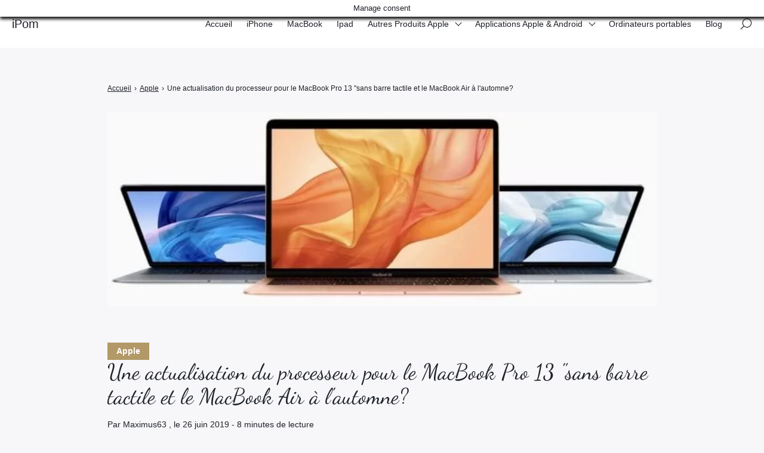

--- FILE ---
content_type: text/html; charset=UTF-8
request_url: https://ipom.fr/2019/06/26/une-actualisation-du-processeur-pour-le-macbook-pro-13-sans-barre-tactile-et-le-macbook-air-a-lautomne-7/
body_size: 37126
content:

<!doctype html>
<html lang="fr-FR">
    <head><meta charset="UTF-8"><script>if(navigator.userAgent.match(/MSIE|Internet Explorer/i)||navigator.userAgent.match(/Trident\/7\..*?rv:11/i)){var href=document.location.href;if(!href.match(/[?&]nowprocket/)){if(href.indexOf("?")==-1){if(href.indexOf("#")==-1){document.location.href=href+"?nowprocket=1"}else{document.location.href=href.replace("#","?nowprocket=1#")}}else{if(href.indexOf("#")==-1){document.location.href=href+"&nowprocket=1"}else{document.location.href=href.replace("#","&nowprocket=1#")}}}}</script><script>(()=>{class RocketLazyLoadScripts{constructor(){this.v="1.2.6",this.triggerEvents=["keydown","mousedown","mousemove","touchmove","touchstart","touchend","wheel"],this.userEventHandler=this.t.bind(this),this.touchStartHandler=this.i.bind(this),this.touchMoveHandler=this.o.bind(this),this.touchEndHandler=this.h.bind(this),this.clickHandler=this.u.bind(this),this.interceptedClicks=[],this.interceptedClickListeners=[],this.l(this),window.addEventListener("pageshow",(t=>{this.persisted=t.persisted,this.everythingLoaded&&this.m()})),this.CSPIssue=sessionStorage.getItem("rocketCSPIssue"),document.addEventListener("securitypolicyviolation",(t=>{this.CSPIssue||"script-src-elem"!==t.violatedDirective||"data"!==t.blockedURI||(this.CSPIssue=!0,sessionStorage.setItem("rocketCSPIssue",!0))})),document.addEventListener("DOMContentLoaded",(()=>{this.k()})),this.delayedScripts={normal:[],async:[],defer:[]},this.trash=[],this.allJQueries=[]}p(t){document.hidden?t.t():(this.triggerEvents.forEach((e=>window.addEventListener(e,t.userEventHandler,{passive:!0}))),window.addEventListener("touchstart",t.touchStartHandler,{passive:!0}),window.addEventListener("mousedown",t.touchStartHandler),document.addEventListener("visibilitychange",t.userEventHandler))}_(){this.triggerEvents.forEach((t=>window.removeEventListener(t,this.userEventHandler,{passive:!0}))),document.removeEventListener("visibilitychange",this.userEventHandler)}i(t){"HTML"!==t.target.tagName&&(window.addEventListener("touchend",this.touchEndHandler),window.addEventListener("mouseup",this.touchEndHandler),window.addEventListener("touchmove",this.touchMoveHandler,{passive:!0}),window.addEventListener("mousemove",this.touchMoveHandler),t.target.addEventListener("click",this.clickHandler),this.L(t.target,!0),this.S(t.target,"onclick","rocket-onclick"),this.C())}o(t){window.removeEventListener("touchend",this.touchEndHandler),window.removeEventListener("mouseup",this.touchEndHandler),window.removeEventListener("touchmove",this.touchMoveHandler,{passive:!0}),window.removeEventListener("mousemove",this.touchMoveHandler),t.target.removeEventListener("click",this.clickHandler),this.L(t.target,!1),this.S(t.target,"rocket-onclick","onclick"),this.M()}h(){window.removeEventListener("touchend",this.touchEndHandler),window.removeEventListener("mouseup",this.touchEndHandler),window.removeEventListener("touchmove",this.touchMoveHandler,{passive:!0}),window.removeEventListener("mousemove",this.touchMoveHandler)}u(t){t.target.removeEventListener("click",this.clickHandler),this.L(t.target,!1),this.S(t.target,"rocket-onclick","onclick"),this.interceptedClicks.push(t),t.preventDefault(),t.stopPropagation(),t.stopImmediatePropagation(),this.M()}O(){window.removeEventListener("touchstart",this.touchStartHandler,{passive:!0}),window.removeEventListener("mousedown",this.touchStartHandler),this.interceptedClicks.forEach((t=>{t.target.dispatchEvent(new MouseEvent("click",{view:t.view,bubbles:!0,cancelable:!0}))}))}l(t){EventTarget.prototype.addEventListenerWPRocketBase=EventTarget.prototype.addEventListener,EventTarget.prototype.addEventListener=function(e,i,o){"click"!==e||t.windowLoaded||i===t.clickHandler||t.interceptedClickListeners.push({target:this,func:i,options:o}),(this||window).addEventListenerWPRocketBase(e,i,o)}}L(t,e){this.interceptedClickListeners.forEach((i=>{i.target===t&&(e?t.removeEventListener("click",i.func,i.options):t.addEventListener("click",i.func,i.options))})),t.parentNode!==document.documentElement&&this.L(t.parentNode,e)}D(){return new Promise((t=>{this.P?this.M=t:t()}))}C(){this.P=!0}M(){this.P=!1}S(t,e,i){t.hasAttribute&&t.hasAttribute(e)&&(event.target.setAttribute(i,event.target.getAttribute(e)),event.target.removeAttribute(e))}t(){this._(this),"loading"===document.readyState?document.addEventListener("DOMContentLoaded",this.R.bind(this)):this.R()}k(){let t=[];document.querySelectorAll("script[type=rocketlazyloadscript][data-rocket-src]").forEach((e=>{let i=e.getAttribute("data-rocket-src");if(i&&!i.startsWith("data:")){0===i.indexOf("//")&&(i=location.protocol+i);try{const o=new URL(i).origin;o!==location.origin&&t.push({src:o,crossOrigin:e.crossOrigin||"module"===e.getAttribute("data-rocket-type")})}catch(t){}}})),t=[...new Map(t.map((t=>[JSON.stringify(t),t]))).values()],this.T(t,"preconnect")}async R(){this.lastBreath=Date.now(),this.j(this),this.F(this),this.I(),this.W(),this.q(),await this.A(this.delayedScripts.normal),await this.A(this.delayedScripts.defer),await this.A(this.delayedScripts.async);try{await this.U(),await this.H(this),await this.J()}catch(t){console.error(t)}window.dispatchEvent(new Event("rocket-allScriptsLoaded")),this.everythingLoaded=!0,this.D().then((()=>{this.O()})),this.N()}W(){document.querySelectorAll("script[type=rocketlazyloadscript]").forEach((t=>{t.hasAttribute("data-rocket-src")?t.hasAttribute("async")&&!1!==t.async?this.delayedScripts.async.push(t):t.hasAttribute("defer")&&!1!==t.defer||"module"===t.getAttribute("data-rocket-type")?this.delayedScripts.defer.push(t):this.delayedScripts.normal.push(t):this.delayedScripts.normal.push(t)}))}async B(t){if(await this.G(),!0!==t.noModule||!("noModule"in HTMLScriptElement.prototype))return new Promise((e=>{let i;function o(){(i||t).setAttribute("data-rocket-status","executed"),e()}try{if(navigator.userAgent.indexOf("Firefox/")>0||""===navigator.vendor||this.CSPIssue)i=document.createElement("script"),[...t.attributes].forEach((t=>{let e=t.nodeName;"type"!==e&&("data-rocket-type"===e&&(e="type"),"data-rocket-src"===e&&(e="src"),i.setAttribute(e,t.nodeValue))})),t.text&&(i.text=t.text),i.hasAttribute("src")?(i.addEventListener("load",o),i.addEventListener("error",(function(){i.setAttribute("data-rocket-status","failed-network"),e()})),setTimeout((()=>{i.isConnected||e()}),1)):(i.text=t.text,o()),t.parentNode.replaceChild(i,t);else{const i=t.getAttribute("data-rocket-type"),s=t.getAttribute("data-rocket-src");i?(t.type=i,t.removeAttribute("data-rocket-type")):t.removeAttribute("type"),t.addEventListener("load",o),t.addEventListener("error",(i=>{this.CSPIssue&&i.target.src.startsWith("data:")?(console.log("WPRocket: data-uri blocked by CSP -> fallback"),t.removeAttribute("src"),this.B(t).then(e)):(t.setAttribute("data-rocket-status","failed-network"),e())})),s?(t.removeAttribute("data-rocket-src"),t.src=s):t.src="data:text/javascript;base64,"+window.btoa(unescape(encodeURIComponent(t.text)))}}catch(i){t.setAttribute("data-rocket-status","failed-transform"),e()}}));t.setAttribute("data-rocket-status","skipped")}async A(t){const e=t.shift();return e&&e.isConnected?(await this.B(e),this.A(t)):Promise.resolve()}q(){this.T([...this.delayedScripts.normal,...this.delayedScripts.defer,...this.delayedScripts.async],"preload")}T(t,e){var i=document.createDocumentFragment();t.forEach((t=>{const o=t.getAttribute&&t.getAttribute("data-rocket-src")||t.src;if(o&&!o.startsWith("data:")){const s=document.createElement("link");s.href=o,s.rel=e,"preconnect"!==e&&(s.as="script"),t.getAttribute&&"module"===t.getAttribute("data-rocket-type")&&(s.crossOrigin=!0),t.crossOrigin&&(s.crossOrigin=t.crossOrigin),t.integrity&&(s.integrity=t.integrity),i.appendChild(s),this.trash.push(s)}})),document.head.appendChild(i)}j(t){let e={};function i(i,o){return e[o].eventsToRewrite.indexOf(i)>=0&&!t.everythingLoaded?"rocket-"+i:i}function o(t,o){!function(t){e[t]||(e[t]={originalFunctions:{add:t.addEventListener,remove:t.removeEventListener},eventsToRewrite:[]},t.addEventListener=function(){arguments[0]=i(arguments[0],t),e[t].originalFunctions.add.apply(t,arguments)},t.removeEventListener=function(){arguments[0]=i(arguments[0],t),e[t].originalFunctions.remove.apply(t,arguments)})}(t),e[t].eventsToRewrite.push(o)}function s(e,i){let o=e[i];e[i]=null,Object.defineProperty(e,i,{get:()=>o||function(){},set(s){t.everythingLoaded?o=s:e["rocket"+i]=o=s}})}o(document,"DOMContentLoaded"),o(window,"DOMContentLoaded"),o(window,"load"),o(window,"pageshow"),o(document,"readystatechange"),s(document,"onreadystatechange"),s(window,"onload"),s(window,"onpageshow");try{Object.defineProperty(document,"readyState",{get:()=>t.rocketReadyState,set(e){t.rocketReadyState=e},configurable:!0}),document.readyState="loading"}catch(t){console.log("WPRocket DJE readyState conflict, bypassing")}}F(t){let e;function i(e){return t.everythingLoaded?e:e.split(" ").map((t=>"load"===t||0===t.indexOf("load.")?"rocket-jquery-load":t)).join(" ")}function o(o){function s(t){const e=o.fn[t];o.fn[t]=o.fn.init.prototype[t]=function(){return this[0]===window&&("string"==typeof arguments[0]||arguments[0]instanceof String?arguments[0]=i(arguments[0]):"object"==typeof arguments[0]&&Object.keys(arguments[0]).forEach((t=>{const e=arguments[0][t];delete arguments[0][t],arguments[0][i(t)]=e}))),e.apply(this,arguments),this}}o&&o.fn&&!t.allJQueries.includes(o)&&(o.fn.ready=o.fn.init.prototype.ready=function(e){return t.domReadyFired?e.bind(document)(o):document.addEventListener("rocket-DOMContentLoaded",(()=>e.bind(document)(o))),o([])},s("on"),s("one"),t.allJQueries.push(o)),e=o}o(window.jQuery),Object.defineProperty(window,"jQuery",{get:()=>e,set(t){o(t)}})}async H(t){const e=document.querySelector("script[data-webpack]");e&&(await async function(){return new Promise((t=>{e.addEventListener("load",t),e.addEventListener("error",t)}))}(),await t.K(),await t.H(t))}async U(){this.domReadyFired=!0;try{document.readyState="interactive"}catch(t){}await this.G(),document.dispatchEvent(new Event("rocket-readystatechange")),await this.G(),document.rocketonreadystatechange&&document.rocketonreadystatechange(),await this.G(),document.dispatchEvent(new Event("rocket-DOMContentLoaded")),await this.G(),window.dispatchEvent(new Event("rocket-DOMContentLoaded"))}async J(){try{document.readyState="complete"}catch(t){}await this.G(),document.dispatchEvent(new Event("rocket-readystatechange")),await this.G(),document.rocketonreadystatechange&&document.rocketonreadystatechange(),await this.G(),window.dispatchEvent(new Event("rocket-load")),await this.G(),window.rocketonload&&window.rocketonload(),await this.G(),this.allJQueries.forEach((t=>t(window).trigger("rocket-jquery-load"))),await this.G();const t=new Event("rocket-pageshow");t.persisted=this.persisted,window.dispatchEvent(t),await this.G(),window.rocketonpageshow&&window.rocketonpageshow({persisted:this.persisted}),this.windowLoaded=!0}m(){document.onreadystatechange&&document.onreadystatechange(),window.onload&&window.onload(),window.onpageshow&&window.onpageshow({persisted:this.persisted})}I(){const t=new Map;document.write=document.writeln=function(e){const i=document.currentScript;i||console.error("WPRocket unable to document.write this: "+e);const o=document.createRange(),s=i.parentElement;let n=t.get(i);void 0===n&&(n=i.nextSibling,t.set(i,n));const c=document.createDocumentFragment();o.setStart(c,0),c.appendChild(o.createContextualFragment(e)),s.insertBefore(c,n)}}async G(){Date.now()-this.lastBreath>45&&(await this.K(),this.lastBreath=Date.now())}async K(){return document.hidden?new Promise((t=>setTimeout(t))):new Promise((t=>requestAnimationFrame(t)))}N(){this.trash.forEach((t=>t.remove()))}static run(){const t=new RocketLazyLoadScripts;t.p(t)}}RocketLazyLoadScripts.run()})();</script>
        
        <meta name="viewport" content="width=device-width, initial-scale=1.0">
        <meta http-equiv="X-UA-Compatible" content="ie=edge,chrome=1">
        <meta name="format-detection" content="telephone=no">
        <link rel="profile" href="https://gmpg.org/xfn/11">
        <meta name='robots' content='index, follow, max-image-preview:large, max-snippet:-1, max-video-preview:-1' />
	<style></style>
	
	<!-- This site is optimized with the Yoast SEO plugin v26.7 - https://yoast.com/wordpress/plugins/seo/ -->
	<title>Une actualisation du processeur pour le MacBook Pro 13 &quot;sans barre tactile et le MacBook Air à l&#039;automne? - iPom</title><link rel="preload" data-rocket-preload as="font" href="https://fonts.gstatic.com/s/dancingscript/v24/If2RXTr6YS-zF4S-kcSWSVi_szLgiuE.woff2" crossorigin><style id="wpr-usedcss">.screen-reader-text{border:0;clip:rect(1px,1px,1px,1px);-webkit-clip-path:inset(50%);clip-path:inset(50%);height:1px;margin:-1px;overflow:hidden;padding:0;position:absolute;width:1px;word-wrap:normal!important}.screen-reader-text:focus{background-color:#ddd;clip:auto!important;-webkit-clip-path:none;clip-path:none;color:#444;display:block;font-size:1em;height:auto;left:5px;line-height:normal;padding:15px 23px 14px;text-decoration:none;top:5px;width:auto;z-index:100000}#cookie-law-info-bar{font-size:15px;margin:0 auto;padding:12px 10px;position:absolute;text-align:center;box-sizing:border-box;width:100%;z-index:9999;display:none;left:0;font-weight:300;box-shadow:0 -1px 10px 0 rgba(172,171,171,.3)}#cookie-law-info-again{font-size:10pt;margin:0;padding:5px 10px;text-align:center;z-index:9999;cursor:pointer;box-shadow:#161616 2px 2px 5px 2px}#cookie-law-info-bar span{vertical-align:middle}.cli-plugin-button,.cli-plugin-button:visited{display:inline-block;padding:9px 12px;color:#fff;text-decoration:none;position:relative;cursor:pointer;margin-left:5px;text-decoration:none}.cli-plugin-main-link{margin-left:0;font-weight:550;text-decoration:underline}.cli-plugin-button:hover{background-color:#111;color:#fff;text-decoration:none}.cli-plugin-button,.cli-plugin-button:visited,.medium.cli-plugin-button,.medium.cli-plugin-button:visited{font-size:13px;font-weight:400;line-height:1}.cli-plugin-button{margin-top:5px}.cli-bar-popup{-moz-background-clip:padding;-webkit-background-clip:padding;background-clip:padding-box;-webkit-border-radius:30px;-moz-border-radius:30px;border-radius:30px;padding:20px}.cli-plugin-main-link.cli-plugin-button{text-decoration:none;margin-left:5px}.cli-modal-backdrop{position:fixed;top:0;right:0;bottom:0;left:0;z-index:1040;background-color:#000;display:none}.cli-modal-backdrop.cli-show{opacity:.5;display:block;opacity:.8}.cli-modal.cli-show{display:block}.cli-modal .cli-modal-dialog{position:relative;width:auto;margin:.5rem;pointer-events:none;font-family:-apple-system,BlinkMacSystemFont,"Segoe UI",Roboto,"Helvetica Neue",Arial,sans-serif,"Apple Color Emoji","Segoe UI Emoji","Segoe UI Symbol";font-size:1rem;font-weight:400;line-height:1.5;color:#212529;text-align:left;display:-ms-flexbox;display:flex;-ms-flex-align:center;align-items:center;min-height:calc(100% - (.5rem * 2))}@media (min-width:992px){.cli-modal .cli-modal-dialog{max-width:900px}}.cli-modal-content{position:relative;display:-ms-flexbox;display:flex;-ms-flex-direction:column;flex-direction:column;width:100%;pointer-events:auto;background-color:#fff;background-clip:padding-box;border-radius:.3rem;outline:0}.cli-modal .cli-modal-close{position:absolute;right:10px;top:10px;z-index:1;padding:0;background-color:transparent!important;border:0;-webkit-appearance:none;font-size:1.5rem;font-weight:700;line-height:1;color:#000;text-shadow:0 1px 0 #fff}.cli-switch{display:inline-block;position:relative;min-height:1px;padding-left:70px;font-size:14px}.cli-switch .cli-slider{background-color:#e3e1e8;height:24px;width:50px;bottom:0;cursor:pointer;left:0;position:absolute;right:0;top:0;transition:.4s;border-radius:34px}.cli-switch .cli-slider:before{background-color:#fff;bottom:2px;content:"";height:20px;left:2px;position:absolute;transition:.4s;width:20px}.cli-switch input:checked+.cli-slider{background-color:#00acad;background-color:#61a229}.cli-switch input:checked+.cli-slider:before{transform:translateX(26px)}.cli-fade{transition:opacity .15s linear}.cli-tab-content{width:100%;padding:30px}.cli-container-fluid{padding-right:15px;padding-left:15px;margin-right:auto;margin-left:auto}.cli-row{display:-ms-flexbox;display:flex;-ms-flex-wrap:wrap;flex-wrap:wrap;margin-right:-15px;margin-left:-15px}.cli-align-items-stretch{-ms-flex-align:stretch!important;align-items:stretch!important}.cli-px-0{padding-left:0;padding-right:0}.cli-btn{cursor:pointer;font-size:14px;display:inline-block;font-weight:400;text-align:center;white-space:nowrap;vertical-align:middle;-webkit-user-select:none;-moz-user-select:none;-ms-user-select:none;user-select:none;border:1px solid transparent;padding:.5rem 1.25rem;line-height:1;border-radius:.25rem;transition:all .15s ease-in-out}.cli-btn:hover{opacity:.8}.cli-btn:focus{outline:0}.cli-barmodal-open,.cli-modal-open{overflow:hidden}.cli-modal-open .cli-modal{overflow-x:hidden;overflow-y:auto}.cli-modal.cli-fade .cli-modal-dialog{transition:-webkit-transform .3s ease-out;transition:transform .3s ease-out;transition:transform .3s ease-out,-webkit-transform .3s ease-out;-webkit-transform:translate(0,-25%);transform:translate(0,-25%)}.cli-modal.cli-show .cli-modal-dialog{-webkit-transform:translate(0,0);transform:translate(0,0)}.cli-modal-backdrop{position:fixed;top:0;right:0;bottom:0;left:0;z-index:1040;background-color:#000;-webkit-transform:scale(0);transform:scale(0);transition:opacity ease-in-out .5s}.cli-modal-backdrop.cli-fade{opacity:0}.cli-modal-backdrop.cli-show{opacity:.5;-webkit-transform:scale(1);transform:scale(1)}.cli-modal{position:fixed;top:0;right:0;bottom:0;left:0;z-index:99999;transform:scale(0);overflow:hidden;outline:0;display:none}.cli-modal a{text-decoration:none}.cli-modal .cli-modal-dialog{position:relative;width:auto;margin:.5rem;pointer-events:none;font-family:inherit;font-size:1rem;font-weight:400;line-height:1.5;color:#212529;text-align:left;display:-ms-flexbox;display:flex;-ms-flex-align:center;align-items:center;min-height:calc(100% - (.5rem * 2))}@media (min-width:576px){.cli-modal .cli-modal-dialog{max-width:500px;margin:1.75rem auto;min-height:calc(100% - (1.75rem * 2))}}.cli-modal-content{position:relative;display:-ms-flexbox;display:flex;-ms-flex-direction:column;flex-direction:column;width:100%;pointer-events:auto;background-color:#fff;background-clip:padding-box;border-radius:.2rem;box-sizing:border-box;outline:0}.cli-modal .cli-modal-close:focus{outline:0}.cli-switch{display:inline-block;position:relative;min-height:1px;padding-left:38px;font-size:14px}.cli-switch input[type=checkbox]{display:none}.cli-switch .cli-slider{background-color:#e3e1e8;height:20px;width:38px;bottom:0;cursor:pointer;left:0;position:absolute;right:0;top:0;transition:.4s;border-radius:34px;font-size:0}.cli-switch .cli-slider:before{background-color:#fff;bottom:2px;content:"";height:15px;left:3px;position:absolute;transition:.4s;width:15px;border-radius:50%}.cli-switch input:checked+.cli-slider:before{transform:translateX(18px)}.cli-tab-content{background:#fff;width:100%;padding:5px 30px 5px 5px;box-sizing:border-box}@media (max-width:767px){.cli-tab-content{padding:30px 10px}}.cli-tab-content p{color:#343438;font-size:14px;margin-top:0}.cli-tab-content h4{font-size:20px;margin-bottom:1.5rem;margin-top:0;font-family:inherit;font-weight:500;line-height:1.2;color:inherit}#cookie-law-info-bar .cli-tab-content{background:0 0}#cookie-law-info-bar .cli-nav-link,#cookie-law-info-bar .cli-switch .cli-slider:after,#cookie-law-info-bar .cli-tab-container p,#cookie-law-info-bar span.cli-necessary-caption{color:inherit}#cookie-law-info-bar .cli-tab-header a:before{border-right:1px solid currentColor;border-bottom:1px solid currentColor}#cookie-law-info-bar .cli-row{margin-top:20px}#cookie-law-info-bar .cli-tab-content h4{margin-bottom:.5rem}#cookie-law-info-bar .cli-tab-container{display:none;text-align:left}.cli-tab-footer .cli-btn{background-color:#00acad;padding:10px 15px;text-decoration:none}.cli-tab-footer .wt-cli-privacy-accept-btn{background-color:#61a229;color:#fff;border-radius:0}.cli-tab-footer{width:100%;text-align:right;padding:20px 0}.cli-col-12{width:100%}.cli-tab-header{display:flex;justify-content:space-between}.cli-tab-header a:before{width:10px;height:2px;left:0;top:calc(50% - 1px)}.cli-tab-header a:after{width:2px;height:10px;left:4px;top:calc(50% - 5px);-webkit-transform:none;transform:none}.cli-tab-header a:before{width:7px;height:7px;border-right:1px solid #4a6e78;border-bottom:1px solid #4a6e78;content:" ";transform:rotate(-45deg);-webkit-transition:.2s ease-in-out;-moz-transition:.2s ease-in-out;transition:all .2s ease-in-out;margin-right:10px}.cli-tab-header a.cli-nav-link{position:relative;display:flex;align-items:center;font-size:14px;color:#000;text-transform:capitalize}.cli-tab-header.cli-tab-active .cli-nav-link:before{transform:rotate(45deg);-webkit-transition:.2s ease-in-out;-moz-transition:.2s ease-in-out;transition:all .2s ease-in-out}.cli-tab-header{border-radius:5px;padding:12px 15px;cursor:pointer;transition:background-color .2s ease-out .3s,color .2s ease-out 0s;background-color:#f2f2f2}.cli-modal .cli-modal-close{position:absolute;right:0;top:0;z-index:1;-webkit-appearance:none;width:40px;height:40px;padding:0;border-radius:50%;padding:10px;background:0 0;border:none;min-width:40px}.cli-tab-container h1,.cli-tab-container h4{font-family:inherit;font-size:16px;margin-bottom:15px;margin:10px 0}#cliSettingsPopup .cli-tab-section-container{padding-top:12px}.cli-privacy-content-text,.cli-tab-container p{font-size:14px;line-height:1.4;margin-top:0;padding:0;color:#000}.cli-tab-content{display:none}.cli-tab-section .cli-tab-content{padding:10px 20px 5px}.cli-tab-section{margin-top:5px}@media (min-width:992px){.cli-modal .cli-modal-dialog{max-width:645px}}.cli-switch .cli-slider:after{content:attr(data-cli-disable);position:absolute;right:50px;color:#000;font-size:12px;text-align:right;min-width:80px}.cli-switch input:checked+.cli-slider:after{content:attr(data-cli-enable)}.cli-privacy-overview:not(.cli-collapsed) .cli-privacy-content{max-height:60px;transition:max-height .15s ease-out;overflow:hidden}a.cli-privacy-readmore{font-size:12px;margin-top:12px;display:inline-block;padding-bottom:0;cursor:pointer;color:#000;text-decoration:underline}.cli-modal-footer{position:relative}a.cli-privacy-readmore:before{content:attr(data-readmore-text)}.cli-collapsed a.cli-privacy-readmore:before{content:attr(data-readless-text)}.cli-collapsed .cli-privacy-content{transition:max-height .25s ease-in}.cli-privacy-content p{margin-bottom:0}.cli-modal-close svg{fill:#000}span.cli-necessary-caption{color:#000;font-size:12px}#cookie-law-info-bar .cli-privacy-overview{display:none}.cli-tab-container .cli-row{max-height:500px;overflow-y:auto}.cli-modal.cli-blowup.cli-out{z-index:-1}.cli-modal.cli-blowup{z-index:999999;transform:scale(1)}.cli-modal.cli-blowup .cli-modal-dialog{animation:.5s cubic-bezier(.165,.84,.44,1) forwards blowUpModal}.cli-modal.cli-blowup.cli-out .cli-modal-dialog{animation:.5s cubic-bezier(.165,.84,.44,1) forwards blowUpModalTwo}@keyframes blowUpModal{0%{transform:scale(0)}100%{transform:scale(1)}}@keyframes blowUpModalTwo{0%{transform:scale(1);opacity:1}50%{transform:scale(.5);opacity:0}100%{transform:scale(0);opacity:0}}.cli-tab-section .cookielawinfo-row-cat-table td,.cli-tab-section .cookielawinfo-row-cat-table th{font-size:12px}.cli_settings_button{cursor:pointer}.wt-cli-sr-only{display:none;font-size:16px}a.wt-cli-element.cli_cookie_close_button{text-decoration:none;color:#333;font-size:22px;line-height:22px;cursor:pointer;position:absolute;right:10px;top:5px}.cli-bar-container{float:none;margin:0 auto;display:-webkit-box;display:-moz-box;display:-ms-flexbox;display:-webkit-flex;display:flex;justify-content:space-between;-webkit-box-align:center;-moz-box-align:center;-ms-flex-align:center;-webkit-align-items:center;align-items:center}.cli-bar-btn_container{margin-left:20px;display:-webkit-box;display:-moz-box;display:-ms-flexbox;display:-webkit-flex;display:flex;-webkit-box-align:center;-moz-box-align:center;-ms-flex-align:center;-webkit-align-items:center;align-items:center;flex-wrap:nowrap}.cli-style-v2 a{cursor:pointer}.cli-bar-btn_container a{white-space:nowrap}.cli-style-v2 .cli-plugin-main-link{font-weight:inherit}.cli-style-v2{font-size:11pt;line-height:18px;font-weight:400}#cookie-law-info-bar[data-cli-type=popup] .cli-bar-container,#cookie-law-info-bar[data-cli-type=widget] .cli-bar-container{display:block}.cli-style-v2 .cli-bar-message{width:70%;text-align:left}#cookie-law-info-bar[data-cli-type=popup] .cli-bar-message,#cookie-law-info-bar[data-cli-type=widget] .cli-bar-message{width:100%}#cookie-law-info-bar[data-cli-type=widget] .cli-style-v2 .cli-bar-btn_container{margin-top:8px;margin-left:0;flex-wrap:wrap}#cookie-law-info-bar[data-cli-type=popup] .cli-style-v2 .cli-bar-btn_container{margin-top:8px;margin-left:0}#cookie-law-info-bar[data-cli-style=cli-style-v2] .cli_messagebar_head{text-align:left;margin-bottom:5px;margin-top:0;font-size:16px}.cli-style-v2 .cli-bar-btn_container .cli-plugin-main-link,.cli-style-v2 .cli-bar-btn_container .cli_action_button,.cli-style-v2 .cli-bar-btn_container .cli_settings_button{margin-left:5px}#cookie-law-info-bar[data-cli-style=cli-style-v2]{padding:14px 25px}#cookie-law-info-bar[data-cli-style=cli-style-v2][data-cli-type=widget]{padding:32px 30px}#cookie-law-info-bar[data-cli-style=cli-style-v2][data-cli-type=popup]{padding:32px 45px}.cli-style-v2 .cli-plugin-main-link:not(.cli-plugin-button),.cli-style-v2 .cli_action_button:not(.cli-plugin-button),.cli-style-v2 .cli_settings_button:not(.cli-plugin-button){text-decoration:underline}.cli-style-v2 .cli-bar-btn_container .cli-plugin-button{margin-top:5px;margin-bottom:5px}.wt-cli-necessary-checkbox{display:none!important}@media (max-width:985px){.cli-style-v2 .cli-bar-message{width:100%}.cli-style-v2.cli-bar-container{justify-content:left;flex-wrap:wrap}.cli-style-v2 .cli-bar-btn_container{margin-left:0;margin-top:10px}#cookie-law-info-bar[data-cli-style=cli-style-v2],#cookie-law-info-bar[data-cli-style=cli-style-v2][data-cli-type=popup],#cookie-law-info-bar[data-cli-style=cli-style-v2][data-cli-type=widget]{padding:25px}}.wt-cli-privacy-overview-actions{padding-bottom:0}@media only screen and (max-width:479px) and (min-width:320px){.cli-style-v2 .cli-bar-btn_container{flex-wrap:wrap}}.wt-cli-cookie-description{font-size:14px;line-height:1.4;margin-top:0;padding:0;color:#000}.wp_automatic_gallery_main{width:500px;height:500px;background-size:contain;background-position:center;background-repeat:no-repeat;border:1px solid #eee;margin-bottom:10px;max-width:100%}.wp_automatic_gallery_btn{background-position:center center;background-repeat:no-repeat;background-size:contain;border:1px solid #eee;height:80px;width:80px;float:left;cursor:pointer;margin-right:1px}.wp_automatic_gallery_btn:last-child{clear:right}span.ez-toc-section{scroll-margin-top:30px}@font-face{font-family:'Dancing Script';font-style:normal;font-weight:400;font-display:swap;src:url(https://fonts.gstatic.com/s/dancingscript/v24/If2RXTr6YS-zF4S-kcSWSVi_szLgiuE.woff2) format('woff2');unicode-range:U+0000-00FF,U+0131,U+0152-0153,U+02BB-02BC,U+02C6,U+02DA,U+02DC,U+2000-206F,U+2074,U+20AC,U+2122,U+2191,U+2193,U+2212,U+2215,U+FEFF,U+FFFD}@font-face{font-family:'Dancing Script';font-style:normal;font-weight:500;font-display:swap;src:url(https://fonts.gstatic.com/s/dancingscript/v24/If2RXTr6YS-zF4S-kcSWSVi_szLgiuE.woff2) format('woff2');unicode-range:U+0000-00FF,U+0131,U+0152-0153,U+02BB-02BC,U+02C6,U+02DA,U+02DC,U+2000-206F,U+2074,U+20AC,U+2122,U+2191,U+2193,U+2212,U+2215,U+FEFF,U+FFFD}@font-face{font-family:'Dancing Script';font-style:normal;font-weight:600;font-display:swap;src:url(https://fonts.gstatic.com/s/dancingscript/v24/If2RXTr6YS-zF4S-kcSWSVi_szLgiuE.woff2) format('woff2');unicode-range:U+0000-00FF,U+0131,U+0152-0153,U+02BB-02BC,U+02C6,U+02DA,U+02DC,U+2000-206F,U+2074,U+20AC,U+2122,U+2191,U+2193,U+2212,U+2215,U+FEFF,U+FFFD}@font-face{font-family:'Dancing Script';font-style:normal;font-weight:700;font-display:swap;src:url(https://fonts.gstatic.com/s/dancingscript/v24/If2RXTr6YS-zF4S-kcSWSVi_szLgiuE.woff2) format('woff2');unicode-range:U+0000-00FF,U+0131,U+0152-0153,U+02BB-02BC,U+02C6,U+02DA,U+02DC,U+2000-206F,U+2074,U+20AC,U+2122,U+2191,U+2193,U+2212,U+2215,U+FEFF,U+FFFD}.tns-outer{padding:0!important}.tns-outer [hidden]{display:none!important}.tns-outer [aria-controls],.tns-outer [data-action]{cursor:pointer}.tns-slider{-webkit-transition:none;-moz-transition:none;transition:all 0s}.tns-slider>.tns-item{-webkit-box-sizing:border-box;-moz-box-sizing:border-box;box-sizing:border-box}.tns-horizontal.tns-subpixel{white-space:nowrap}.tns-horizontal.tns-subpixel>.tns-item{display:inline-block;vertical-align:top;white-space:normal}.tns-horizontal.tns-no-subpixel:after{content:'';display:table;clear:both}.tns-horizontal.tns-no-subpixel>.tns-item{float:left}.tns-horizontal.tns-carousel.tns-no-subpixel>.tns-item{margin-right:-100%}.tns-no-calc{position:relative;left:0}.tns-gallery{position:relative;left:0;min-height:1px}.tns-gallery>.tns-item{position:absolute;left:-100%;-webkit-transition:transform,opacity;-moz-transition:transform,opacity;transition:transform 0s,opacity 0s}.tns-gallery>.tns-slide-active{position:relative;left:auto!important}.tns-gallery>.tns-moving{-webkit-transition:.25s;-moz-transition:.25s;transition:all .25s}.tns-autowidth{display:inline-block}.tns-lazy-img{-webkit-transition:opacity .6s;-moz-transition:opacity .6s;transition:opacity .6s;opacity:.6}.tns-lazy-img.tns-complete{opacity:1}.tns-ah{-webkit-transition:height;-moz-transition:height;transition:height 0s}.tns-ovh{overflow:hidden}.tns-visually-hidden{position:absolute;left:-10000em}.tns-transparent{opacity:0;visibility:hidden}.tns-fadeIn{opacity:1;z-index:0}.tns-fadeOut,.tns-normal{opacity:0;z-index:-1}.tns-vpfix{white-space:nowrap}.tns-vpfix>div,.tns-vpfix>li{display:inline-block}.tns-t-subp2{margin:0 auto;width:310px;position:relative;height:10px;overflow:hidden}.tns-t-ct{width:2333.3333333%;width:-webkit-calc(100% * 70 / 3);width:-moz-calc(100% * 70 / 3);width:calc(100% * 70 / 3);position:absolute;right:0}.tns-t-ct:after{content:'';display:table;clear:both}.tns-t-ct>div{width:1.4285714%;width:-webkit-calc(100% / 70);width:-moz-calc(100% / 70);width:calc(100% / 70);height:10px;float:left}[class*=gridlex-],[class~=gridlex]{box-sizing:border-box;display:flex;flex-flow:row wrap;margin:0 -20px}[class*=gcol-],[class~=gcol]{box-sizing:border-box;padding:0 20px 1rem;max-width:100%}[class~=gcol]{flex:1 1 0%}[class*=gcol-]{flex:none}[class*=gridlex-][class*=gcol-],[class*=gridlex-][class~=gcol],[class~=gridlex][class*=gcol-],[class~=gridlex][class~=gcol]{margin:0;padding:0}[class*=gridlex-][class*="-center"]{justify-content:center}[class*=gridlex-][class*="-right"]{justify-content:flex-end;align-self:flex-end;margin-left:auto}[class*=gridlex-][class*="-top"]{align-items:flex-start}[class*=gridlex-][class*="-middle"]{align-items:center}[class*=gridlex-][class*="-column"]{flex-direction:column}[class*=gridlex-][class*="-column"]>[class*=gcol-]{flex-basis:auto}[class*=gridlex-][class*="-noBottom"]>[class*=gcol-],[class*=gridlex-][class*="-noBottom"]>[class~=gcol]{padding-bottom:0}[class*=gcol-][class*="-top"]{align-self:flex-start}[class*=gcol-][class*="-middle"]{align-self:center}[class*=gcol-][class*="-last"]{order:1}@media (max-width:1024px){[class*="_md-1"]>[class*=gcol-],[class*="_md-1"]>[class~=gcol]{flex-basis:100%;max-width:100%}[class*="_md-6"]>[class*=gcol-],[class*="_md-6"]>[class~=gcol]{flex-basis:16.66667%;max-width:16.66667%}[class*="_md-10"]>[class*=gcol-],[class*="_md-10"]>[class~=gcol]{flex-basis:10%;max-width:10%}}@media (max-width:800px){[class*="_sm-1"]>[class*=gcol-],[class*="_sm-1"]>[class~=gcol]{flex-basis:100%;max-width:100%}[class*="_sm-12"]>[class*=gcol-],[class*="_sm-12"]>[class~=gcol]{flex-basis:8.33333%;max-width:8.33333%}}[class*=gridlex-]>[class*=gcol-1],[class~=gridlex]>[class*=gcol-1]{flex-basis:8.33333%;max-width:8.33333%}[class*=gridlex-]>[class*=gcol-4],[class~=gridlex]>[class*=gcol-4]{flex-basis:33.33333%;max-width:33.33333%}[class*=gridlex-]>[class*=gcol-8],[class~=gridlex]>[class*=gcol-8]{flex-basis:66.66667%;max-width:66.66667%}[class*=gridlex-]>[class*=gcol-9],[class~=gridlex]>[class*=gcol-9]{flex-basis:75%;max-width:75%}[class*=gridlex-]>[class*=gcol-12],[class~=gridlex]>[class*=gcol-12]{flex-basis:100%;max-width:100%}@media (max-width:1024px){[class*=gridlex-]>[class*="_md-1"],[class~=gridlex]>[class*="_md-1"]{flex-basis:8.33333%;max-width:8.33333%}[class*=gridlex-]>[class*="_md-6"],[class~=gridlex]>[class*="_md-6"]{flex-basis:50%;max-width:50%}[class*=gridlex-]>[class*="_md-10"],[class~=gridlex]>[class*="_md-10"]{flex-basis:83.33333%;max-width:83.33333%}}@media (max-width:800px){[class*=gridlex-]>[class*="_sm-1"],[class~=gridlex]>[class*="_sm-1"]{flex-basis:8.33333%;max-width:8.33333%}[class*=gridlex-]>[class*="_sm-12"],[class~=gridlex]>[class*="_sm-12"]{flex-basis:100%;max-width:100%}}*{margin:0;padding:0;outline:0;box-sizing:border-box}body{overflow-x:hidden;width:100%;min-height:100vh;display:flex;flex-direction:column;font-size:1rem;font-weight:400;line-height:1.42;-webkit-font-smoothing:antialiased;-moz-osx-font-smoothing:blackscale}body>header{order:1}body>main{order:2}body>footer{order:3}main{width:100%;height:auto;display:flex;flex-direction:column}.container{margin:0 auto;padding:0 20px;max-width:1280px}img{max-width:100%;display:block}.tns-controls{text-align:right;margin-bottom:10px}.tns-controls button{background-color:transparent}.tns-controls button[data-controls=prev] svg{transform:rotate(180deg)}.tns-controls button svg{width:20px;height:20px}@media (min-width:801px) and (max-width:1024px){body{font-size:.875rem}}@media (min-width:576px) and (max-width:800px){.container{padding:0 40px}body{font-size:.875rem}}.h2,h1,h4,h5{margin:0}.h2:last-child,h1:last-child,h4:last-child,h5:last-child{margin-bottom:0}h1{margin-bottom:30px;font-size:2.3125rem;font-weight:400;line-height:1.11}.h2{margin-bottom:20px;font-size:1.6875rem;font-weight:400;line-height:1.16}h4{margin-bottom:14px;font-size:1.1875rem;font-weight:400;line-height:1.07}h5{margin-bottom:14px;font-size:1.0625rem;font-weight:400;line-height:1.07}.text,p{margin:0 0 20px;max-width:100%;word-break:break-word}.text:last-child,p:last-child{margin-bottom:0}ul{margin:0 0 20px 20px;list-style-position:outside}ul li:last-child,ul:last-child{margin-bottom:0}ul li{margin-bottom:5px}ul li ul{margin:5px 0 0 20px}.link,a{text-decoration:underline;cursor:pointer}p a{line-height:1}table{border-collapse:collapse}table tbody tr td,table thead tr th{padding:0 4px;border-style:solid;border-width:1px}.screen-reader-text{position:absolute!important;margin:-1px;padding:0;width:1px;height:1px;overflow:hidden;border:0;clip:rect(1px,1px,1px,1px);-webkit-clip-path:inset(50%);clip-path:inset(50%);word-wrap:normal!important}.screen-reader-text:focus{z-index:100000;top:5px;left:5px;padding:15px 25px;width:auto;height:auto;display:block;clip:auto!important;-webkit-clip-path:none;clip-path:none;font-size:10px;line-height:normal;text-decoration:none}button{-webkit-appearance:none;cursor:pointer;border:none}.button{cursor:pointer;position:relative;z-index:0;padding:15px 40px;display:inline-block;font-size:15px;font-weight:400;line-height:1;text-decoration:none;text-transform:uppercase;transition:background-color .3s cubic-bezier(.55, 0, .1, 1)}.button:hover{transition:background-color .3s cubic-bezier(.55, 0, .1, 1)}#back-to-top{position:fixed;z-index:15;right:50px;bottom:50px;width:40px;height:40px;background-color:#000;opacity:0;pointer-events:none;transition:opacity .3s cubic-bezier(.55, 0, .1, 1)}@media (min-width:801px) and (max-width:1024px){.button{font-size:14px}#back-to-top{right:20px;width:30px;height:30px}}@media (min-width:576px) and (max-width:800px){.button{font-size:14px}#back-to-top{right:40px;width:30px;height:30px}}#back-to-top.visible{opacity:1;pointer-events:auto;transition:opacity .3s cubic-bezier(.55, 0, .1, 1)}#back-to-top svg{width:100%;height:auto}#back-to-top svg path{fill:#fff}label{display:block;width:100%}input:not([type=checkbox]):not([type=file]):not([type=radio]):not([type=reset]):not([type=submit]),select,textarea{-webkit-appearance:none;padding:0 20px;width:100%;height:40px;border:none;font-family:sans-serif;font-size:16px;line-height:1.5625}textarea{padding:20px;height:auto;resize:none}button[type=submit],input[type=submit]{cursor:pointer;position:relative;padding:0 40px;height:40px;border:none;font-size:14px;font-weight:400;line-height:1;text-decoration:none;text-transform:uppercase;transition:background-color .3s cubic-bezier(.55, 0, .1, 1)}button[type=submit]:hover,input[type=submit]:hover{transition:background-color .3s cubic-bezier(.55, 0, .1, 1)}button[type=submit]{padding:0 20px}form[role=search]{display:flex;align-items:center;justify-content:space-between}form[role=search] input[type=submit]{padding:0 20px;border-left:none;font-size:12px}.is_sticky #header{position:fixed}.is_sticky main{margin-top:80px}#header{width:100%;z-index:100}#header #scroll-indicator{position:absolute;bottom:-3px;width:100%;height:3px}#header #scroll-indicator .progress{width:0%;height:100%;transition:width .3s cubic-bezier(.55, 0, .1, 1);background-color:#b29967!important}#header .site-navigation .inner{display:flex;flex-direction:row;align-items:center;justify-content:space-between;width:100%;height:80px;transition:height .3s cubic-bezier(.55, 0, .1, 1)}#header .site-navigation .inner .brand{display:flex;align-items:center;justify-content:center;width:auto;height:100%;font-size:20px;text-decoration:none}#header .site-navigation .inner .brand a,#header .site-navigation .inner .brand span{display:inline-flex;align-items:center;justify-content:center;width:100%;height:100%;font-size:20px;text-decoration:none}#header .site-navigation .inner .brand a img,#header .site-navigation .inner .brand span img{width:auto;height:auto;max-width:100%;max-height:100%}#header .site-navigation .inner .opener{position:relative;display:flex;align-items:center;justify-content:center;width:30px;height:30px}@media (min-width:801px){#header .site-navigation .inner .opener{display:none}}#header .site-navigation .inner .opener:hover{cursor:pointer}#header .site-navigation .inner .opener span{position:absolute;-webkit-user-select:none;-moz-user-select:none;-ms-user-select:none;user-select:none}#header .site-navigation .inner .opener span,#header .site-navigation .inner .opener span::after,#header .site-navigation .inner .opener span::before{display:block;width:25px;height:2px;outline:transparent solid 1px;transition-property:background-color,transform;transition-duration:.3s}#header .site-navigation .inner .opener span::after,#header .site-navigation .inner .opener span::before{position:absolute;content:""}#header .site-navigation .inner .opener span::before{top:-9px}#header .site-navigation .inner .opener span::after{top:9px}#header .site-navigation .inner .opener.active span{background-color:transparent}#header .site-navigation .inner .opener.active span::before{transform:translateY(9px) rotate(45deg)}#header .site-navigation .inner .opener.active span::after{transform:translateY(-9px) rotate(-45deg)}#header .site-navigation .inner .menu{display:flex;flex-direction:row}@media (min-width:801px){#header .site-navigation .inner .menu{align-items:center;justify-content:flex-end;width:auto;height:100%}#header .site-navigation .inner .menu .icons{height:100%}}@media (max-width:800px){.is_sticky main{margin-top:50px}#header .site-navigation .inner{height:50px}#header .site-navigation .inner .brand a img,#header .site-navigation .inner .brand span img{height:40px}#header .site-navigation .inner .menu{position:fixed;z-index:-1;top:50px;left:0;flex-wrap:wrap;align-content:flex-start;justify-content:center;width:100%;height:calc(100vh - 50px);overflow:scroll;opacity:0;pointer-events:none;transition:opacity .3s cubic-bezier(.55, 0, .1, 1)}#header .site-navigation .inner .menu.active{opacity:1;pointer-events:auto;transition:opacity .3s cubic-bezier(.55, 0, .1, 1)}#header .site-navigation .inner .menu .icons{width:100%;height:100px}}#header .site-navigation .inner .menu .icons{display:flex;flex-direction:row;align-items:center;justify-content:center}#header .site-navigation .inner .menu .icons .search{width:auto}#header .site-navigation .inner .menu .icons .search span{display:inline-flex;align-items:center;justify-content:center;width:auto;height:100%;cursor:pointer}#header .site-navigation .inner .menu .icons .search span svg{height:20px;width:auto}#header .site-navigation .inner .menu .icons .search span svg path{transition:fill .3s cubic-bezier(.55, 0, .1, 1)}#header .site-navigation .inner .menu nav{width:auto}#header .site-navigation .inner .menu nav>ul{margin:0;padding:0;width:auto;height:100%;list-style-type:none}#header .site-navigation .inner .menu nav>ul>li{margin:0;width:auto}@media (min-width:801px){#header .site-navigation .inner .menu .icons .search{margin-left:30px;height:100%}#header .site-navigation .inner .menu .icons .search span:hover svg path{transition:fill .3s cubic-bezier(.55, 0, .1, 1)}#header .site-navigation .inner .menu nav{height:100%}#header .site-navigation .inner .menu nav>ul>li{display:inline-flex;align-items:center;justify-content:center;height:100%}#header .site-navigation .inner .menu nav>ul>li:not(:first-child){margin-left:20px}}@media (max-width:800px){#header .site-navigation .inner .menu nav{width:100%}#header .site-navigation .inner .menu nav>ul>li{padding:10px 20px;display:block;height:auto;border-bottom:1px solid rgba(30,34,41,.2)}}#header .site-navigation .inner .menu nav>ul>li>a:not(.button),#header .site-navigation .inner .menu nav>ul>li>span:not(.button){position:relative;padding:10px 0;width:100%;font-size:14px;text-decoration:none}#header .site-navigation .inner .menu nav>ul>li>a.button,#header .site-navigation .inner .menu nav>ul>li>span.button{padding:10px 30px;font-weight:700}#header .site-navigation .inner .menu nav>ul>li.menu-item-has-children{position:relative}@media (min-width:801px){#header .site-navigation .inner .menu nav>ul>li>a:not(.button)::before,#header .site-navigation .inner .menu nav>ul>li>span:not(.button)::before{content:'';position:absolute;bottom:0;left:0;width:100%;border-style:solid;border-width:1px;transform:scaleX(0);transform-origin:right;transition:transform .3s cubic-bezier(.55, 0, .1, 1)}#header .site-navigation .inner .menu nav>ul>li>a:not(.button):hover::before,#header .site-navigation .inner .menu nav>ul>li>span:not(.button):hover::before{transform-origin:left;transform:scaleX(1)}#header .site-navigation .inner .menu nav>ul>li.menu-item-has-children:hover>ul{opacity:1;pointer-events:auto;transform:translateX(0) translateY(-10px);transition:opacity .3s cubic-bezier(.55, 0, .1, 1),transform .3s cubic-bezier(.55, 0, .1, 1)}#header .site-navigation .inner .menu nav>ul>li.menu-item-has-children>a,#header .site-navigation .inner .menu nav>ul>li.menu-item-has-children>span{padding-right:20px}}@media (max-width:800px){#header .site-navigation .inner .menu nav>ul>li.menu-item-has-children.active>ul{position:relative;top:0;opacity:1;pointer-events:auto}}#header .site-navigation .inner .menu nav>ul>li.menu-item-has-children>a,#header .site-navigation .inner .menu nav>ul>li.menu-item-has-children>span{position:relative}#header .site-navigation .inner .menu nav>ul>li.menu-item-has-children>a::after,#header .site-navigation .inner .menu nav>ul>li.menu-item-has-children>span::after{content:"";position:absolute;top:-5px;bottom:0;margin:auto;padding:3px;width:1px;height:1px;border-color:#1e2229;border-style:solid;border-width:0 1px 1px 0;transform:rotate(45deg);pointer-events:none}@media (min-width:801px){#header .site-navigation .inner .menu nav>ul>li.menu-item-has-children>a::after,#header .site-navigation .inner .menu nav>ul>li.menu-item-has-children>span::after{right:0}#header .site-navigation .inner .menu nav>ul>li.menu-item-has-children>a.button::after,#header .site-navigation .inner .menu nav>ul>li.menu-item-has-children>span.button::after{right:10px}}#header .site-navigation .inner .menu nav>ul>li>ul.sub-menu{position:absolute;margin:5px 0 0;padding:20px 40px;min-width:150px;width:auto;list-style-type:none;opacity:0;pointer-events:none}#header .site-navigation .inner .menu nav>ul>li>ul.sub-menu>li{margin:0}#header .site-navigation .inner .menu nav>ul>li>ul.sub-menu>li:not(:first-child){margin-top:10px}#header .site-navigation .inner .menu nav>ul>li>ul.sub-menu>li>a,#header .site-navigation .inner .menu nav>ul>li>ul.sub-menu>li>span{position:relative;padding:5px 0;font-size:14px;text-decoration:none;white-space:nowrap}#header .site-navigation .inner .menu nav>ul>li>ul.sub-menu>li>a::before,#header .site-navigation .inner .menu nav>ul>li>ul.sub-menu>li>span::before{content:'';position:absolute;bottom:0;left:0;width:100%;border-style:solid;border-width:1px;transform:scaleX(0);transform-origin:right;transition:transform .3s cubic-bezier(.55, 0, .1, 1)}#header .site-navigation .inner .menu nav>ul>li>ul.sub-menu>li>ul.sub-menu{list-style-type:none}#header .site-navigation .inner .menu nav>ul>li>ul.sub-menu>li>ul.sub-menu>li{margin:0}#header .site-navigation .inner .menu nav>ul>li>ul.sub-menu>li>ul.sub-menu>li:not(:first-child){margin-top:10px}#header .site-navigation .inner .menu nav>ul>li>ul.sub-menu>li>ul.sub-menu>li>a,#header .site-navigation .inner .menu nav>ul>li>ul.sub-menu>li>ul.sub-menu>li>span{position:relative;padding:5px 0;font-size:14px;text-decoration:none;white-space:nowrap}#header .site-navigation .inner .menu nav>ul>li>ul.sub-menu>li>ul.sub-menu>li>a::before,#header .site-navigation .inner .menu nav>ul>li>ul.sub-menu>li>ul.sub-menu>li>span::before{content:'';position:absolute;bottom:0;left:0;width:100%;border-style:solid;border-width:1px;transform:scaleX(0);transform-origin:right;transition:transform .3s cubic-bezier(.55, 0, .1, 1)}#footer .bar{padding:80px 0}@media (min-width:1025px){#footer .bar .container>.by-three>div:nth-child(n+4){margin-top:40px}}@media (min-width:801px) and (max-width:1024px){#header .site-navigation .inner .menu nav>ul>li>a:not(.button),#header .site-navigation .inner .menu nav>ul>li>span:not(.button),#header .site-navigation .inner .menu nav>ul>li>ul.sub-menu>li>a,#header .site-navigation .inner .menu nav>ul>li>ul.sub-menu>li>span,#header .site-navigation .inner .menu nav>ul>li>ul.sub-menu>li>ul.sub-menu>li>a,#header .site-navigation .inner .menu nav>ul>li>ul.sub-menu>li>ul.sub-menu>li>span{font-size:12px}#footer .bar .container>div>div:nth-child(n+3){margin-top:40px}}#footer .widget{width:100%;height:100%}#footer .widget ul{padding-left:0}#footer .bottom{padding:30px 0;background-color:#080a0c}#footer .bottom .menu{text-align:center}#footer .bottom .menu ul{margin:0;padding:0;width:auto;height:100%;list-style-type:none}#footer .bottom .menu ul>li{margin:0;display:inline-block}#footer .bottom .menu ul>li:not(:first-child){margin-left:20px}#footer .bottom .menu ul>li>a,#footer .bottom .menu ul>li>span{color:#999;font-size:14px;text-decoration:none;transition:color .3s cubic-bezier(.55, 0, .1, 1)}#footer .bottom .menu ul>li>a:hover,#footer .bottom .menu ul>li>span:hover{color:#fff;transition:color .3s cubic-bezier(.55, 0, .1, 1)}#search-modal{position:fixed;z-index:101;top:0;left:0;width:100%;height:100%;background-color:rgba(30,34,41,.8);opacity:0;pointer-events:none;transition:opacity .3s cubic-bezier(.55, 0, .1, 1)}@media (max-width:800px){#header .site-navigation .inner .menu nav>ul>li.menu-item-has-children>a::after,#header .site-navigation .inner .menu nav>ul>li.menu-item-has-children>span::after{right:-20px;pointer-events:none}#footer .bar .container>div>div:not(:first-child){margin-top:40px}#footer .widget ul li a{min-height:48px}#search-modal{display:flex;align-items:center;justify-content:center}.sidebar{margin-top:60px}}#search-modal.active{opacity:1;pointer-events:auto;transition:opacity .3s cubic-bezier(.55, 0, .1, 1)}#search-modal .search-modal-inner{position:relative;margin-top:20px;transform:translateY(-10px);transition:transform .3s cubic-bezier(.55, 0, .1, 1)}#search-modal .search-modal-inner.no_logo{padding-top:30px}#search-modal .search-modal-inner #search-close{position:absolute;top:5px;right:15px;font-size:20px;cursor:pointer}#search-modal .search-modal-inner form{padding:10px 20px 20px;display:flex;align-items:center;justify-content:space-between}#search-modal .search-modal-inner form label{flex:1}#search-modal .search-modal-inner form button[type=submit] svg{height:25px;width:auto}.breadcrumb{min-height:20px;display:inline-flex;align-items:center;justify-content:flex-start;flex-wrap:wrap}.breadcrumb:not(.reduced){margin:30px 0}.breadcrumb.truncated>span:not(:first-child):not(.breadcrumb__separator):not(.breadcrumb__current){overflow:hidden;max-width:120px;white-space:nowrap;text-overflow:ellipsis}.breadcrumb>span{display:inline-block;font-size:12px}.breadcrumb>span:not(:first-child){margin-left:5px}.breadcrumb .breadcrumb__link{text-decoration:underline}.comments-theme{margin-top:60px;padding:30px 50px}.comments-theme .comments-form{margin-top:40px}.comments-theme .comments-form .display-form{text-align:right}.comments-theme .comments-form>form,.comments-theme .comments-form>p{display:none}.comments-theme .comments-form button[type=button],.comments-theme .comments-form input[type=submit]{font-weight:400}.comments-theme .comment{padding:20px}.comments-theme .comment:not(:first-child){margin-top:20px}.comments-theme .comment-reply{margin-top:20px;padding-left:40px;text-align:right}.comments-theme .comment-form{margin-top:20px;padding-left:40px;display:none}.sidebar img{width:auto;height:auto}.sidebar .widget{padding:20px 30px;width:100%;height:auto}.sidebar .widget ul{padding-left:0}main.entry.page .details,main.entry.single .details{width:100%;display:flex;flex-direction:column;align-items:flex-start;justify-content:flex-start}main.entry.page .details .title h1,main.entry.single .details .title h1{margin-bottom:0}main.entry.page .entry-header,main.entry.single .entry-header{order:2}main.entry.page .entry-header .header,main.entry.single .entry-header .header{display:flex;flex-direction:column}main.entry.page .entry-header .header .image img,main.entry.single .entry-header .header .image img{width:100%;height:auto}main.entry.page .entry-header .header .image.fixed img,main.entry.single .entry-header .header .image.fixed img{width:100%;height:100%;-o-object-fit:cover;object-fit:cover}main.entry.page .entry-header.model-1 .header,main.entry.single .entry-header.model-1 .header{position:relative}main.entry.page .entry-header.model-1 .header .details,main.entry.single .entry-header.model-1 .header .details{position:absolute;bottom:0;left:0}main.entry.page .entry-header.model-1 .header .details:not(.no-image),main.entry.single .entry-header.model-1 .header .details:not(.no-image){padding:30px 50px}@media (max-width:575px){.button{font-size:13px}#back-to-top{bottom:20px;right:20px;width:30px;height:30px}button[type=submit],input[type=submit]{font-size:12px}.comments-theme,main.entry.page .entry-header.model-1 .header .details:not(.no-image),main.entry.single .entry-header.model-1 .header .details:not(.no-image){padding:30px 20px}main.entry.page .entry-header.model-1 .header .details:not(.no-image) h1,main.entry.single .entry-header.model-1 .header .details:not(.no-image) h1{font-size:2rem}}main.entry.page .entry-header.model-1 .header .details:not(.no-image) .title,main.entry.single .entry-header.model-1 .header .details:not(.no-image) .title{padding:5px 15px}main.entry.page .entry-breadcrumb,main.entry.single .entry-breadcrumb{order:1}main.entry.page .entry-layout,main.entry.single .entry-layout{order:3;margin-top:60px;margin-bottom:100px}main.entry.page .entry-layout .header,main.entry.single .entry-layout .header{display:flex;flex-direction:column;margin-bottom:40px}main.entry.page .entry-layout .header .image.fixed img,main.entry.single .entry-layout .header .image.fixed img{width:100%;height:100%;-o-object-fit:cover;object-fit:cover}main.entry.page .entry-layout .form p:last-child,main.entry.single .entry-layout .form p:last-child{display:flex;align-items:flex-end}main.entry.page .entry-layout .contents img,main.entry.single .entry-layout .contents img{width:auto;height:auto}main.entry.page .entry-layout .author,main.entry.single .entry-layout .author{margin-top:40px;padding:30px 50px;display:flex}main.entry.page .entry-layout .author-avatar,main.entry.single .entry-layout .author-avatar{width:auto;height:100%}main.entry.page .entry-layout .author-avatar img,main.entry.single .entry-layout .author-avatar img{width:80px;height:80px}@media (max-width:800px){.sidebar .widget ul li a{min-height:48px}main.entry.page .entry-layout,main.entry.single .entry-layout{margin-bottom:60px}main.entry.page .entry-layout .author,main.entry.single .entry-layout .author{flex-direction:column}main.entry.page .entry-layout .author-avatar,main.entry.single .entry-layout .author-avatar{margin-bottom:20px;width:100%}main.entry.page .entry-layout .author-avatar img,main.entry.single .entry-layout .author-avatar img{width:auto;height:auto}}main.entry.page .entry-layout .author-informations,main.entry.single .entry-layout .author-informations{width:100%;height:100%;flex:1}main.entry.page .entry-layout .author-informations .h2,main.entry.single .entry-layout .author-informations .h2{margin:0}main.entry.page .entry-layout .author-informations .h2 a,main.entry.single .entry-layout .author-informations .h2 a{text-decoration:none}main.entry.page .entry-layout .author-informations p,main.entry.single .entry-layout .author-informations p{margin-top:20px}main.entry.single .header .details .category{display:inline-block}main.entry.single .header .details .category a,main.entry.single .header .details .category span{padding:5px 15px;display:inline-block;font-size:14px;font-weight:700;text-decoration:none}main.entry.single .header .details .metas{margin-top:15px;display:inline-block}main.entry.single .header .details .metas a,main.entry.single .header .details .metas span{display:inline-block;font-size:14px;text-decoration:none}main.entry.single .entry-header.model-1 .header .details:not(.no-image) .metas{padding:5px 15px}body.category main.loop .loop-header,body.tag main.loop .loop-header{order:1;position:relative;margin-top:0;padding:80px 0}body.category main.loop .loop-header::before,body.tag main.loop .loop-header::before{content:"";position:absolute;z-index:0;top:0;left:0;width:100%;height:100%;background-image:url(https://ipom.fr/wp-content/themes/seomag/statics/3d7f30b828e96f12d4eb8faccac703eb.png);opacity:.3}body.category main.loop .loop-header .header,body.tag main.loop .loop-header .header{position:relative;display:flex;flex-direction:column;align-items:center;justify-content:center;background-color:transparent}body.category main.loop .loop-header .header h1,body.tag main.loop .loop-header .header h1{margin-bottom:0;padding:10px 30px;display:inline-block;font-size:2rem}body.category main.loop .loop-header .header h1+p,body.tag main.loop .loop-header .header h1+p{margin-top:40px}body.category main.loop .loop-header .header p,body.tag main.loop .loop-header .header p{padding:4px 20px;display:inline-block;font-weight:700}body.author main.loop .loop-header{order:2}body.author main.loop .loop-header .header{display:flex;flex-direction:column;align-items:center;justify-content:center}body.search main.loop .loop-header{order:2;margin-bottom:60px}body.search main.loop .loop-header .header{text-align:center}body.search main.loop .loop-header .header h1{margin-bottom:0}body.dark .tns-controls button svg path{fill:#F7F7F9}body.light{background-color:#f7f7f9;color:#1e2229}body.light::-moz-selection{background-color:#1e2229;color:#f7f7f9}body.light::-moz-selection,body.light::selection{background-color:#1e2229;color:#f7f7f9}body.light .link,body.light a{color:#1e2229}body.light table tbody tr td,body.light table thead tr th{border-color:rgba(30,34,41,.1)}body.light .screen-reader-text:focus{background-color:#e8e8ee}body.light input:not([type=checkbox]):not([type=file]):not([type=radio]):not([type=reset]):not([type=submit]),body.light select,body.light textarea{background-color:#e8e8ee;color:#1e2229}body.light ::-moz-placeholder{color:#1e2229}body.light :-ms-input-placeholder{color:#1e2229}body.light ::placeholder{color:#1e2229}body.light button[type=submit],body.light input[type=submit]{background-color:#1e2229!important;color:#fff!important}body.light button[type=submit]:hover,body.light input[type=submit]:hover{background-color:#495364!important}body.light .button{background-color:#1e2229;color:#fff!important}body.light .button:hover{background-color:#495364}body.light .tns-controls button svg path{fill:#1E2229}body.light #header{box-shadow:0 2px 2px -2px #f7f7f9}body.light #header #scroll-indicator .progress{background-color:#1e2229}body.light #header .site-navigation{background-color:#fff}body.light #header .site-navigation .inner .opener span,body.light #header .site-navigation .inner .opener span::after,body.light #header .site-navigation .inner .opener span::before{background-color:#1e2229}body.light #header .site-navigation .inner .opener.active span{background-color:transparent}@media (max-width:800px){body.category main.loop .loop-header,body.tag main.loop .loop-header{padding:60px 0}body.light #header .site-navigation .inner .menu{background-color:#f7f7f9}}body.light #header .site-navigation .inner .menu nav ul:not(.sub-menu)>li.menu-item-has-children>a::after{border-color:#1e2229}body.light #header .site-navigation .inner .menu nav ul:not(.sub-menu)>li.menu-item-has-children>ul.sub-menu{background-color:#f2f2f2}body.light #header .site-navigation .inner .menu .icons .search span svg path{fill:#1E2229}body.light #footer .bar{background-color:#13161a}body.light #footer .bar .widget a,body.light #footer .bar .widget p,body.light #footer .bar .widget ul li{color:#fff}body.light #search-modal .search-modal-inner,body.light.plain .comments-theme{background-color:#fff}body.light.plain .comments-theme .comment{box-shadow:0 0 1px rgba(30,34,41,.5)}body.light.plain .sidebar .widget{background-color:#fff}body.light main.entry.page .entry-header.model-1 .details:not(.no-image) .metas,body.light main.entry.page .entry-header.model-1 .details:not(.no-image) .title,body.light main.entry.single .entry-header.model-1 .details:not(.no-image) .metas,body.light main.entry.single .entry-header.model-1 .details:not(.no-image) .title{background-color:rgba(255,255,255,.85)}body.light main.entry.single .header .details .category a,body.light main.entry.single .header .details .category span{background-color:#1e2229;color:#fff;background-color:#b29967!important}body.light.plain main.entry.page .entry-layout .author,body.light.plain main.entry.single .entry-layout .author{background-color:#fff}body.light.category main.loop .loop-header .header h1,body.light.tag main.loop .loop-header .header h1{background-color:rgba(255,255,255,.7)}body.light.category main.loop .loop-header .header p,body.light.tag main.loop .loop-header .header p{background-color:#1e2229;color:#fff}html{margin-top:0!important;font-size:100%}.button,body,button,input,select,textarea{font-family:-apple-system,BlinkMacSystemFont,"Segoe UI",Roboto,Oxygen-Sans,Ubuntu,Cantarell,"Helvetica Neue",sans-serif}.h2,h1,h4,h5{font-family:"Dancing Script",cursive}#header .inner .menu nav ul:not(.sub-menu)>li>a.button,#header .inner .menu nav ul:not(.sub-menu)>li>span.button{font-family:-apple-system,BlinkMacSystemFont,"Segoe UI",Roboto,Oxygen-Sans,Ubuntu,Cantarell,"Helvetica Neue",sans-serif}body.light .button,body.light button[type=submit],body.light input[type=submit]{background-color:#b29967!important;color:#fff!important}body.light .button::after{border-color:#fff!important}body.light .button:hover,body.light button[type=submit]:hover,body.light input[type=submit]:hover{background-color:#8e7a52!important}#header .site-navigation .inner .menu nav ul.sub-menu>li>a::before,#header .site-navigation .inner .menu nav ul.sub-menu>li>span::before,#header .site-navigation .inner .menu nav ul:not(.sub-menu)>li>a:not(.button)::before,#header .site-navigation .inner .menu nav ul:not(.sub-menu)>li>span:not(.button)::before{border-color:#b29967!important}body.category main.loop .loop-header,body.light.category main.loop .loop-header .header p,body.light.tag main.loop .loop-header .header p,body.tag main.loop .loop-header{background-color:#b29967}body.light main.entry.page .entry-layout .contents a:not([class]),body.light main.entry.single .entry-layout .contents a:not([class]){color:#b29967}@media (min-width:801px){#header .site-navigation .inner .menu nav>ul>li>ul.sub-menu{z-index:10;top:100%;left:0;margin:0;transform:translateX(-10px) translateY(-10px);transition:opacity .3s cubic-bezier(.55, 0, .1, 1),transform .3s cubic-bezier(.55, 0, .1, 1)}#header .site-navigation .inner .menu nav>ul>li>ul.sub-menu>li>a:hover::before,#header .site-navigation .inner .menu nav>ul>li>ul.sub-menu>li>span:hover::before,#header .site-navigation .inner .menu nav>ul>li>ul.sub-menu>li>ul.sub-menu>li>a:hover::before,#header .site-navigation .inner .menu nav>ul>li>ul.sub-menu>li>ul.sub-menu>li>span:hover::before{transform-origin:left;transform:scaleX(1)}.breadcrumb.truncated>span:not(:first-child):not(.breadcrumb__separator):not(.breadcrumb__current){transition:max-width .3s cubic-bezier(.55, 0, .1, 1)}.breadcrumb.truncated>span:not(:first-child):not(.breadcrumb__separator):not(.breadcrumb__current):hover{max-width:500px}main.entry.page .entry-layout .author-informations,main.entry.single .entry-layout .author-informations{margin-left:30px}#header .site-navigation .inner .menu .icons .search span:hover svg path{fill:#B29967!important}}body.light main.entry.page .entry-layout .contents:not(.woo) a:not([class]),body.light main.entry.single .entry-layout .contents:not(.woo) a:not([class]){color:#b28d43!important}.cookielawinfo-column-1{width:25%}.cookielawinfo-column-3{width:15%}.cookielawinfo-column-4{width:50%}table.cookielawinfo-winter{font:85% "Lucida Grande","Lucida Sans Unicode","Trebuchet MS",sans-serif;padding:0;margin:10px 0 20px;border-collapse:collapse;color:#333;background:#f3f5f7}table.cookielawinfo-winter a{color:#3a4856;text-decoration:none;border-bottom:1px solid #c6c8cb}table.cookielawinfo-winter a:visited{color:#777}table.cookielawinfo-winter a:hover{color:#000}table.cookielawinfo-winter thead th{background:#3a4856;padding:15px 10px;color:#fff;text-align:left;font-weight:400}table.cookielawinfo-winter tbody{border-left:1px solid #eaecee;border-right:1px solid #eaecee;border-bottom:1px solid #eaecee}table.cookielawinfo-winter tbody td,table.cookielawinfo-winter tbody th{padding:10px;background:url("https://ipom.fr/wp-content/plugins/cookie-law-info/legacy/images/td_back.gif") repeat-x;text-align:left}table.cookielawinfo-winter tbody tr{background:#f3f5f7}table.cookielawinfo-winter tbody tr.odd{background:#f0f2f4}table.cookielawinfo-winter tbody tr:hover{background:#eaecee;color:#111}@media(max-width:800px){table.cookielawinfo-row-cat-table td,table.cookielawinfo-row-cat-table th{width:23%;font-size:12px;word-wrap:break-word}table.cookielawinfo-row-cat-table .cookielawinfo-column-4{width:45%}}.cookielawinfo-row-cat-table{width:99%;margin-left:5px}</style><noscript><link rel="stylesheet" href="https://fonts.googleapis.com/css2?family=Dancing+Script:wght@400;500;600;700&#038;display=swap" /></noscript>
	<link rel="canonical" href="https://ipom.fr/2019/06/26/une-actualisation-du-processeur-pour-le-macbook-pro-13-sans-barre-tactile-et-le-macbook-air-a-lautomne-7/" />
	<meta property="og:locale" content="fr_FR" />
	<meta property="og:type" content="article" />
	<meta property="og:title" content="Une actualisation du processeur pour le MacBook Pro 13 &quot;sans barre tactile et le MacBook Air à l&#039;automne? - iPom" />
	<meta property="og:description" content="iMac 27 &quot;5k 03/2019 2099 $ L&#039;iMac 27 &quot;(Retina) a été mis à jour le 18 mars 2019 avec les modèles Coffee Lake (6 à 8 noyaux) et les GPU Radeon Vega. Vous pouvez acheter sans crainte, les iMac ne sont mis à jour que tous les 12/18 mois en moyenne. iMac 21,5 &quot;4k 03/2019 [&hellip;]" />
	<meta property="og:url" content="https://ipom.fr/2019/06/26/une-actualisation-du-processeur-pour-le-macbook-pro-13-sans-barre-tactile-et-le-macbook-air-a-lautomne-7/" />
	<meta property="og:site_name" content="iPom" />
	<meta property="article:published_time" content="2019-06-26T16:39:17+00:00" />
	<meta property="og:image" content="https://ipom.fr/wp-content/uploads/2019/06/70609_.jpg" />
	<meta property="og:image:width" content="599" />
	<meta property="og:image:height" content="212" />
	<meta property="og:image:type" content="image/jpeg" />
	<meta name="author" content="Maximus63" />
	<meta name="twitter:card" content="summary_large_image" />
	<meta name="twitter:label1" content="Écrit par" />
	<meta name="twitter:data1" content="Maximus63" />
	<meta name="twitter:label2" content="Durée de lecture estimée" />
	<meta name="twitter:data2" content="7 minutes" />
	<script type="application/ld+json" class="yoast-schema-graph">{"@context":"https://schema.org","@graph":[{"@type":"Article","@id":"https://ipom.fr/2019/06/26/une-actualisation-du-processeur-pour-le-macbook-pro-13-sans-barre-tactile-et-le-macbook-air-a-lautomne-7/#article","isPartOf":{"@id":"https://ipom.fr/2019/06/26/une-actualisation-du-processeur-pour-le-macbook-pro-13-sans-barre-tactile-et-le-macbook-air-a-lautomne-7/"},"author":{"name":"Maximus63","@id":"https://ipom.fr/#/schema/person/0e866420728495a147a77280582a727e"},"headline":"Une actualisation du processeur pour le MacBook Pro 13 &quot;sans barre tactile et le MacBook Air à l&#39;automne?","datePublished":"2019-06-26T16:39:17+00:00","mainEntityOfPage":{"@id":"https://ipom.fr/2019/06/26/une-actualisation-du-processeur-pour-le-macbook-pro-13-sans-barre-tactile-et-le-macbook-air-a-lautomne-7/"},"wordCount":1457,"image":{"@id":"https://ipom.fr/2019/06/26/une-actualisation-du-processeur-pour-le-macbook-pro-13-sans-barre-tactile-et-le-macbook-air-a-lautomne-7/#primaryimage"},"thumbnailUrl":"https://ipom.fr/wp-content/uploads/2019/06/70609_.jpg","articleSection":["Apple"],"inLanguage":"fr-FR"},{"@type":"WebPage","@id":"https://ipom.fr/2019/06/26/une-actualisation-du-processeur-pour-le-macbook-pro-13-sans-barre-tactile-et-le-macbook-air-a-lautomne-7/","url":"https://ipom.fr/2019/06/26/une-actualisation-du-processeur-pour-le-macbook-pro-13-sans-barre-tactile-et-le-macbook-air-a-lautomne-7/","name":"Une actualisation du processeur pour le MacBook Pro 13 &quot;sans barre tactile et le MacBook Air à l&#39;automne? - iPom","isPartOf":{"@id":"https://ipom.fr/#website"},"primaryImageOfPage":{"@id":"https://ipom.fr/2019/06/26/une-actualisation-du-processeur-pour-le-macbook-pro-13-sans-barre-tactile-et-le-macbook-air-a-lautomne-7/#primaryimage"},"image":{"@id":"https://ipom.fr/2019/06/26/une-actualisation-du-processeur-pour-le-macbook-pro-13-sans-barre-tactile-et-le-macbook-air-a-lautomne-7/#primaryimage"},"thumbnailUrl":"https://ipom.fr/wp-content/uploads/2019/06/70609_.jpg","datePublished":"2019-06-26T16:39:17+00:00","author":{"@id":"https://ipom.fr/#/schema/person/0e866420728495a147a77280582a727e"},"inLanguage":"fr-FR","potentialAction":[{"@type":"ReadAction","target":["https://ipom.fr/2019/06/26/une-actualisation-du-processeur-pour-le-macbook-pro-13-sans-barre-tactile-et-le-macbook-air-a-lautomne-7/"]}]},{"@type":"ImageObject","inLanguage":"fr-FR","@id":"https://ipom.fr/2019/06/26/une-actualisation-du-processeur-pour-le-macbook-pro-13-sans-barre-tactile-et-le-macbook-air-a-lautomne-7/#primaryimage","url":"https://ipom.fr/wp-content/uploads/2019/06/70609_.jpg","contentUrl":"https://ipom.fr/wp-content/uploads/2019/06/70609_.jpg","width":599,"height":212},{"@type":"WebSite","@id":"https://ipom.fr/#website","url":"https://ipom.fr/","name":"iPom","description":"iPom: Tout le Mac, Rien que le Mac!","potentialAction":[{"@type":"SearchAction","target":{"@type":"EntryPoint","urlTemplate":"https://ipom.fr/?s={search_term_string}"},"query-input":{"@type":"PropertyValueSpecification","valueRequired":true,"valueName":"search_term_string"}}],"inLanguage":"fr-FR"},{"@type":"Person","@id":"https://ipom.fr/#/schema/person/0e866420728495a147a77280582a727e","name":"Maximus63","image":{"@type":"ImageObject","inLanguage":"fr-FR","@id":"https://ipom.fr/#/schema/person/image/","url":"https://secure.gravatar.com/avatar/aeb5e36a22397e080ac467a55e9e12a844529e8c08964ccdadd95d8495804940?s=96&d=mm&r=g","contentUrl":"https://secure.gravatar.com/avatar/aeb5e36a22397e080ac467a55e9e12a844529e8c08964ccdadd95d8495804940?s=96&d=mm&r=g","caption":"Maximus63"},"url":"https://ipom.fr/author/maximus/"}]}</script>
	<!-- / Yoast SEO plugin. -->



<link rel='dns-prefetch' href='//www.googletagmanager.com' />
<link rel='dns-prefetch' href='//pagead2.googlesyndication.com' />
<link rel='dns-prefetch' href='//fundingchoicesmessages.google.com' />
<link href='https://fonts.gstatic.com' crossorigin rel='preconnect' />

<style id='classic-theme-styles-inline-css'></style>
<style id='global-styles-inline-css'></style>




<style id='ez-toc-inline-css'></style>



<script type="rocketlazyloadscript" data-rocket-src="https://ipom.fr/wp-includes/js/jquery/jquery.min.js?ver=3.7.1" id="jquery-core-js" data-rocket-defer defer></script>
<script type="rocketlazyloadscript" data-rocket-src="https://ipom.fr/wp-includes/js/jquery/jquery-migrate.min.js?ver=3.4.1" id="jquery-migrate-js" data-rocket-defer defer></script>
<script id="cookie-law-info-js-extra">
var Cli_Data = {"nn_cookie_ids":[],"cookielist":[],"non_necessary_cookies":[],"ccpaEnabled":"","ccpaRegionBased":"","ccpaBarEnabled":"","strictlyEnabled":["necessary","obligatoire"],"ccpaType":"gdpr","js_blocking":"1","custom_integration":"","triggerDomRefresh":"","secure_cookies":""};
var cli_cookiebar_settings = {"animate_speed_hide":"500","animate_speed_show":"500","background":"#FFF","border":"#b1a6a6c2","border_on":"","button_1_button_colour":"#61a229","button_1_button_hover":"#4e8221","button_1_link_colour":"#fff","button_1_as_button":"1","button_1_new_win":"","button_2_button_colour":"#333","button_2_button_hover":"#292929","button_2_link_colour":"#444","button_2_as_button":"","button_2_hidebar":"","button_3_button_colour":"#dedfe0","button_3_button_hover":"#b2b2b3","button_3_link_colour":"#333333","button_3_as_button":"1","button_3_new_win":"","button_4_button_colour":"#dedfe0","button_4_button_hover":"#b2b2b3","button_4_link_colour":"#333333","button_4_as_button":"1","button_7_button_colour":"#61a229","button_7_button_hover":"#4e8221","button_7_link_colour":"#fff","button_7_as_button":"1","button_7_new_win":"","font_family":"inherit","header_fix":"","notify_animate_hide":"1","notify_animate_show":"","notify_div_id":"#cookie-law-info-bar","notify_position_horizontal":"right","notify_position_vertical":"bottom","scroll_close":"","scroll_close_reload":"","accept_close_reload":"","reject_close_reload":"","showagain_tab":"","showagain_background":"#fff","showagain_border":"#000","showagain_div_id":"#cookie-law-info-again","showagain_x_position":"100px","text":"#333333","show_once_yn":"","show_once":"10000","logging_on":"","as_popup":"","popup_overlay":"1","bar_heading_text":"iPom.fr respecte votre vie priv\u00e9e et vos donn\u00e9es personnelles","cookie_bar_as":"popup","popup_showagain_position":"bottom-right","widget_position":"left"};
var log_object = {"ajax_url":"https:\/\/ipom.fr\/wp-admin\/admin-ajax.php"};
</script>
<script type="rocketlazyloadscript" data-minify="1" data-rocket-src="https://ipom.fr/wp-content/cache/min/1/wp-content/plugins/cookie-law-info/legacy/public/js/cookie-law-info-public.js?ver=1717951867" id="cookie-law-info-js" data-rocket-defer defer></script>
<meta name="generator" content="Site Kit by Google 1.170.0" /><link rel="alternate" href="https://ipom.fr/2019/06/26/une-actualisation-du-processeur-pour-le-macbook-pro-13-sans-barre-tactile-et-le-macbook-air-a-lautomne-7/llm" title="LLM-HTML" type="text/html" />
<link rel="alternate" href="https://ipom.fr/2019/06/26/une-actualisation-du-processeur-pour-le-macbook-pro-13-sans-barre-tactile-et-le-macbook-air-a-lautomne-7/llm.json" title="LLM-JSON" type="application/json" />
<link rel="llm-manifest" href="https://ipom.fr/llm-endpoints-manifest.json" type="application/json" />

<!-- Balises Meta Google AdSense ajoutées par Site Kit -->
<meta name="google-adsense-platform-account" content="ca-host-pub-2644536267352236">
<meta name="google-adsense-platform-domain" content="sitekit.withgoogle.com">
<!-- Fin des balises Meta End Google AdSense ajoutées par Site Kit -->

<!-- Extrait Google AdSense ajouté par Site Kit -->
<script type="rocketlazyloadscript" async data-rocket-src="https://pagead2.googlesyndication.com/pagead/js/adsbygoogle.js?client=ca-pub-8111046883436071&amp;host=ca-host-pub-2644536267352236" crossorigin="anonymous"></script>

<!-- End Google AdSense snippet added by Site Kit -->

<!-- Google AdSense Ad Blocking Recovery snippet added by Site Kit -->
<script type="rocketlazyloadscript" async data-rocket-src="https://fundingchoicesmessages.google.com/i/pub-8111046883436071?ers=1"></script><script type="rocketlazyloadscript">(function() {function signalGooglefcPresent() {if (!window.frames['googlefcPresent']) {if (document.body) {const iframe = document.createElement('iframe'); iframe.style = 'width: 0; height: 0; border: none; z-index: -1000; left: -1000px; top: -1000px;'; iframe.style.display = 'none'; iframe.name = 'googlefcPresent'; document.body.appendChild(iframe);} else {setTimeout(signalGooglefcPresent, 0);}}}signalGooglefcPresent();})();</script>
<!-- End Google AdSense Ad Blocking Recovery snippet added by Site Kit -->

<!-- Extrait Google AdSense de protection contre les erreurs Incitation à réautoriser les annonces ajouté par Site Kit -->
<script type="rocketlazyloadscript">(function(){'use strict';function aa(a){var b=0;return function(){return b<a.length?{done:!1,value:a[b++]}:{done:!0}}}var ba=typeof Object.defineProperties=="function"?Object.defineProperty:function(a,b,c){if(a==Array.prototype||a==Object.prototype)return a;a[b]=c.value;return a};
function ca(a){a=["object"==typeof globalThis&&globalThis,a,"object"==typeof window&&window,"object"==typeof self&&self,"object"==typeof global&&global];for(var b=0;b<a.length;++b){var c=a[b];if(c&&c.Math==Math)return c}throw Error("Cannot find global object");}var da=ca(this);function l(a,b){if(b)a:{var c=da;a=a.split(".");for(var d=0;d<a.length-1;d++){var e=a[d];if(!(e in c))break a;c=c[e]}a=a[a.length-1];d=c[a];b=b(d);b!=d&&b!=null&&ba(c,a,{configurable:!0,writable:!0,value:b})}}
function ea(a){return a.raw=a}function n(a){var b=typeof Symbol!="undefined"&&Symbol.iterator&&a[Symbol.iterator];if(b)return b.call(a);if(typeof a.length=="number")return{next:aa(a)};throw Error(String(a)+" is not an iterable or ArrayLike");}function fa(a){for(var b,c=[];!(b=a.next()).done;)c.push(b.value);return c}var ha=typeof Object.create=="function"?Object.create:function(a){function b(){}b.prototype=a;return new b},p;
if(typeof Object.setPrototypeOf=="function")p=Object.setPrototypeOf;else{var q;a:{var ja={a:!0},ka={};try{ka.__proto__=ja;q=ka.a;break a}catch(a){}q=!1}p=q?function(a,b){a.__proto__=b;if(a.__proto__!==b)throw new TypeError(a+" is not extensible");return a}:null}var la=p;
function t(a,b){a.prototype=ha(b.prototype);a.prototype.constructor=a;if(la)la(a,b);else for(var c in b)if(c!="prototype")if(Object.defineProperties){var d=Object.getOwnPropertyDescriptor(b,c);d&&Object.defineProperty(a,c,d)}else a[c]=b[c];a.A=b.prototype}function ma(){for(var a=Number(this),b=[],c=a;c<arguments.length;c++)b[c-a]=arguments[c];return b}l("Object.is",function(a){return a?a:function(b,c){return b===c?b!==0||1/b===1/c:b!==b&&c!==c}});
l("Array.prototype.includes",function(a){return a?a:function(b,c){var d=this;d instanceof String&&(d=String(d));var e=d.length;c=c||0;for(c<0&&(c=Math.max(c+e,0));c<e;c++){var f=d[c];if(f===b||Object.is(f,b))return!0}return!1}});
l("String.prototype.includes",function(a){return a?a:function(b,c){if(this==null)throw new TypeError("The 'this' value for String.prototype.includes must not be null or undefined");if(b instanceof RegExp)throw new TypeError("First argument to String.prototype.includes must not be a regular expression");return this.indexOf(b,c||0)!==-1}});l("Number.MAX_SAFE_INTEGER",function(){return 9007199254740991});
l("Number.isFinite",function(a){return a?a:function(b){return typeof b!=="number"?!1:!isNaN(b)&&b!==Infinity&&b!==-Infinity}});l("Number.isInteger",function(a){return a?a:function(b){return Number.isFinite(b)?b===Math.floor(b):!1}});l("Number.isSafeInteger",function(a){return a?a:function(b){return Number.isInteger(b)&&Math.abs(b)<=Number.MAX_SAFE_INTEGER}});
l("Math.trunc",function(a){return a?a:function(b){b=Number(b);if(isNaN(b)||b===Infinity||b===-Infinity||b===0)return b;var c=Math.floor(Math.abs(b));return b<0?-c:c}});/*

 Copyright The Closure Library Authors.
 SPDX-License-Identifier: Apache-2.0
*/
var u=this||self;function v(a,b){a:{var c=["CLOSURE_FLAGS"];for(var d=u,e=0;e<c.length;e++)if(d=d[c[e]],d==null){c=null;break a}c=d}a=c&&c[a];return a!=null?a:b}function w(a){return a};function na(a){u.setTimeout(function(){throw a;},0)};var oa=v(610401301,!1),pa=v(188588736,!0),qa=v(645172343,v(1,!0));var x,ra=u.navigator;x=ra?ra.userAgentData||null:null;function z(a){return oa?x?x.brands.some(function(b){return(b=b.brand)&&b.indexOf(a)!=-1}):!1:!1}function A(a){var b;a:{if(b=u.navigator)if(b=b.userAgent)break a;b=""}return b.indexOf(a)!=-1};function B(){return oa?!!x&&x.brands.length>0:!1}function C(){return B()?z("Chromium"):(A("Chrome")||A("CriOS"))&&!(B()?0:A("Edge"))||A("Silk")};var sa=B()?!1:A("Trident")||A("MSIE");!A("Android")||C();C();A("Safari")&&(C()||(B()?0:A("Coast"))||(B()?0:A("Opera"))||(B()?0:A("Edge"))||(B()?z("Microsoft Edge"):A("Edg/"))||B()&&z("Opera"));var ta={},D=null;var ua=typeof Uint8Array!=="undefined",va=!sa&&typeof btoa==="function";var wa;function E(){return typeof BigInt==="function"};var F=typeof Symbol==="function"&&typeof Symbol()==="symbol";function xa(a){return typeof Symbol==="function"&&typeof Symbol()==="symbol"?Symbol():a}var G=xa(),ya=xa("2ex");var za=F?function(a,b){a[G]|=b}:function(a,b){a.g!==void 0?a.g|=b:Object.defineProperties(a,{g:{value:b,configurable:!0,writable:!0,enumerable:!1}})},H=F?function(a){return a[G]|0}:function(a){return a.g|0},I=F?function(a){return a[G]}:function(a){return a.g},J=F?function(a,b){a[G]=b}:function(a,b){a.g!==void 0?a.g=b:Object.defineProperties(a,{g:{value:b,configurable:!0,writable:!0,enumerable:!1}})};function Aa(a,b){J(b,(a|0)&-14591)}function Ba(a,b){J(b,(a|34)&-14557)};var K={},Ca={};function Da(a){return!(!a||typeof a!=="object"||a.g!==Ca)}function Ea(a){return a!==null&&typeof a==="object"&&!Array.isArray(a)&&a.constructor===Object}function L(a,b,c){if(!Array.isArray(a)||a.length)return!1;var d=H(a);if(d&1)return!0;if(!(b&&(Array.isArray(b)?b.includes(c):b.has(c))))return!1;J(a,d|1);return!0};var M=0,N=0;function Fa(a){var b=a>>>0;M=b;N=(a-b)/4294967296>>>0}function Ga(a){if(a<0){Fa(-a);var b=n(Ha(M,N));a=b.next().value;b=b.next().value;M=a>>>0;N=b>>>0}else Fa(a)}function Ia(a,b){b>>>=0;a>>>=0;if(b<=2097151)var c=""+(4294967296*b+a);else E()?c=""+(BigInt(b)<<BigInt(32)|BigInt(a)):(c=(a>>>24|b<<8)&16777215,b=b>>16&65535,a=(a&16777215)+c*6777216+b*6710656,c+=b*8147497,b*=2,a>=1E7&&(c+=a/1E7>>>0,a%=1E7),c>=1E7&&(b+=c/1E7>>>0,c%=1E7),c=b+Ja(c)+Ja(a));return c}
function Ja(a){a=String(a);return"0000000".slice(a.length)+a}function Ha(a,b){b=~b;a?a=~a+1:b+=1;return[a,b]};var Ka=/^-?([1-9][0-9]*|0)(\.[0-9]+)?$/;var O;function La(a,b){O=b;a=new a(b);O=void 0;return a}
function P(a,b,c){a==null&&(a=O);O=void 0;if(a==null){var d=96;c?(a=[c],d|=512):a=[];b&&(d=d&-16760833|(b&1023)<<14)}else{if(!Array.isArray(a))throw Error("narr");d=H(a);if(d&2048)throw Error("farr");if(d&64)return a;d|=64;if(c&&(d|=512,c!==a[0]))throw Error("mid");a:{c=a;var e=c.length;if(e){var f=e-1;if(Ea(c[f])){d|=256;b=f-(+!!(d&512)-1);if(b>=1024)throw Error("pvtlmt");d=d&-16760833|(b&1023)<<14;break a}}if(b){b=Math.max(b,e-(+!!(d&512)-1));if(b>1024)throw Error("spvt");d=d&-16760833|(b&1023)<<
14}}}J(a,d);return a};function Ma(a){switch(typeof a){case "number":return isFinite(a)?a:String(a);case "boolean":return a?1:0;case "object":if(a)if(Array.isArray(a)){if(L(a,void 0,0))return}else if(ua&&a!=null&&a instanceof Uint8Array){if(va){for(var b="",c=0,d=a.length-10240;c<d;)b+=String.fromCharCode.apply(null,a.subarray(c,c+=10240));b+=String.fromCharCode.apply(null,c?a.subarray(c):a);a=btoa(b)}else{b===void 0&&(b=0);if(!D){D={};c="ABCDEFGHIJKLMNOPQRSTUVWXYZabcdefghijklmnopqrstuvwxyz0123456789".split("");d=["+/=",
"+/","-_=","-_.","-_"];for(var e=0;e<5;e++){var f=c.concat(d[e].split(""));ta[e]=f;for(var g=0;g<f.length;g++){var h=f[g];D[h]===void 0&&(D[h]=g)}}}b=ta[b];c=Array(Math.floor(a.length/3));d=b[64]||"";for(e=f=0;f<a.length-2;f+=3){var k=a[f],m=a[f+1];h=a[f+2];g=b[k>>2];k=b[(k&3)<<4|m>>4];m=b[(m&15)<<2|h>>6];h=b[h&63];c[e++]=g+k+m+h}g=0;h=d;switch(a.length-f){case 2:g=a[f+1],h=b[(g&15)<<2]||d;case 1:a=a[f],c[e]=b[a>>2]+b[(a&3)<<4|g>>4]+h+d}a=c.join("")}return a}}return a};function Na(a,b,c){a=Array.prototype.slice.call(a);var d=a.length,e=b&256?a[d-1]:void 0;d+=e?-1:0;for(b=b&512?1:0;b<d;b++)a[b]=c(a[b]);if(e){b=a[b]={};for(var f in e)Object.prototype.hasOwnProperty.call(e,f)&&(b[f]=c(e[f]))}return a}function Oa(a,b,c,d,e){if(a!=null){if(Array.isArray(a))a=L(a,void 0,0)?void 0:e&&H(a)&2?a:Pa(a,b,c,d!==void 0,e);else if(Ea(a)){var f={},g;for(g in a)Object.prototype.hasOwnProperty.call(a,g)&&(f[g]=Oa(a[g],b,c,d,e));a=f}else a=b(a,d);return a}}
function Pa(a,b,c,d,e){var f=d||c?H(a):0;d=d?!!(f&32):void 0;a=Array.prototype.slice.call(a);for(var g=0;g<a.length;g++)a[g]=Oa(a[g],b,c,d,e);c&&c(f,a);return a}function Qa(a){return a.s===K?a.toJSON():Ma(a)};function Ra(a,b,c){c=c===void 0?Ba:c;if(a!=null){if(ua&&a instanceof Uint8Array)return b?a:new Uint8Array(a);if(Array.isArray(a)){var d=H(a);if(d&2)return a;b&&(b=d===0||!!(d&32)&&!(d&64||!(d&16)));return b?(J(a,(d|34)&-12293),a):Pa(a,Ra,d&4?Ba:c,!0,!0)}a.s===K&&(c=a.h,d=I(c),a=d&2?a:La(a.constructor,Sa(c,d,!0)));return a}}function Sa(a,b,c){var d=c||b&2?Ba:Aa,e=!!(b&32);a=Na(a,b,function(f){return Ra(f,e,d)});za(a,32|(c?2:0));return a};function Ta(a,b){a=a.h;return Ua(a,I(a),b)}function Va(a,b,c,d){b=d+(+!!(b&512)-1);if(!(b<0||b>=a.length||b>=c))return a[b]}
function Ua(a,b,c,d){if(c===-1)return null;var e=b>>14&1023||536870912;if(c>=e){if(b&256)return a[a.length-1][c]}else{var f=a.length;if(d&&b&256&&(d=a[f-1][c],d!=null)){if(Va(a,b,e,c)&&ya!=null){var g;a=(g=wa)!=null?g:wa={};g=a[ya]||0;g>=4||(a[ya]=g+1,g=Error(),g.__closure__error__context__984382||(g.__closure__error__context__984382={}),g.__closure__error__context__984382.severity="incident",na(g))}return d}return Va(a,b,e,c)}}
function Wa(a,b,c,d,e){var f=b>>14&1023||536870912;if(c>=f||e&&!qa){var g=b;if(b&256)e=a[a.length-1];else{if(d==null)return;e=a[f+(+!!(b&512)-1)]={};g|=256}e[c]=d;c<f&&(a[c+(+!!(b&512)-1)]=void 0);g!==b&&J(a,g)}else a[c+(+!!(b&512)-1)]=d,b&256&&(a=a[a.length-1],c in a&&delete a[c])}
function Xa(a,b){var c=Ya;var d=d===void 0?!1:d;var e=a.h;var f=I(e),g=Ua(e,f,b,d);if(g!=null&&typeof g==="object"&&g.s===K)c=g;else if(Array.isArray(g)){var h=H(g),k=h;k===0&&(k|=f&32);k|=f&2;k!==h&&J(g,k);c=new c(g)}else c=void 0;c!==g&&c!=null&&Wa(e,f,b,c,d);e=c;if(e==null)return e;a=a.h;f=I(a);f&2||(g=e,c=g.h,h=I(c),g=h&2?La(g.constructor,Sa(c,h,!1)):g,g!==e&&(e=g,Wa(a,f,b,e,d)));return e}function Za(a,b){a=Ta(a,b);return a==null||typeof a==="string"?a:void 0}
function $a(a,b){var c=c===void 0?0:c;a=Ta(a,b);if(a!=null)if(b=typeof a,b==="number"?Number.isFinite(a):b!=="string"?0:Ka.test(a))if(typeof a==="number"){if(a=Math.trunc(a),!Number.isSafeInteger(a)){Ga(a);b=M;var d=N;if(a=d&2147483648)b=~b+1>>>0,d=~d>>>0,b==0&&(d=d+1>>>0);b=d*4294967296+(b>>>0);a=a?-b:b}}else if(b=Math.trunc(Number(a)),Number.isSafeInteger(b))a=String(b);else{if(b=a.indexOf("."),b!==-1&&(a=a.substring(0,b)),!(a[0]==="-"?a.length<20||a.length===20&&Number(a.substring(0,7))>-922337:
a.length<19||a.length===19&&Number(a.substring(0,6))<922337)){if(a.length<16)Ga(Number(a));else if(E())a=BigInt(a),M=Number(a&BigInt(4294967295))>>>0,N=Number(a>>BigInt(32)&BigInt(4294967295));else{b=+(a[0]==="-");N=M=0;d=a.length;for(var e=b,f=(d-b)%6+b;f<=d;e=f,f+=6)e=Number(a.slice(e,f)),N*=1E6,M=M*1E6+e,M>=4294967296&&(N+=Math.trunc(M/4294967296),N>>>=0,M>>>=0);b&&(b=n(Ha(M,N)),a=b.next().value,b=b.next().value,M=a,N=b)}a=M;b=N;b&2147483648?E()?a=""+(BigInt(b|0)<<BigInt(32)|BigInt(a>>>0)):(b=
n(Ha(a,b)),a=b.next().value,b=b.next().value,a="-"+Ia(a,b)):a=Ia(a,b)}}else a=void 0;return a!=null?a:c}function R(a,b){var c=c===void 0?"":c;a=Za(a,b);return a!=null?a:c};var S;function T(a,b,c){this.h=P(a,b,c)}T.prototype.toJSON=function(){return ab(this)};T.prototype.s=K;T.prototype.toString=function(){try{return S=!0,ab(this).toString()}finally{S=!1}};
function ab(a){var b=S?a.h:Pa(a.h,Qa,void 0,void 0,!1);var c=!S;var d=pa?void 0:a.constructor.v;var e=I(c?a.h:b);if(a=b.length){var f=b[a-1],g=Ea(f);g?a--:f=void 0;e=+!!(e&512)-1;var h=b;if(g){b:{var k=f;var m={};g=!1;if(k)for(var r in k)if(Object.prototype.hasOwnProperty.call(k,r))if(isNaN(+r))m[r]=k[r];else{var y=k[r];Array.isArray(y)&&(L(y,d,+r)||Da(y)&&y.size===0)&&(y=null);y==null&&(g=!0);y!=null&&(m[r]=y)}if(g){for(var Q in m)break b;m=null}else m=k}k=m==null?f!=null:m!==f}for(var ia;a>0;a--){Q=
a-1;r=h[Q];Q-=e;if(!(r==null||L(r,d,Q)||Da(r)&&r.size===0))break;ia=!0}if(h!==b||k||ia){if(!c)h=Array.prototype.slice.call(h,0,a);else if(ia||k||m)h.length=a;m&&h.push(m)}b=h}return b};function bb(a){return function(b){if(b==null||b=="")b=new a;else{b=JSON.parse(b);if(!Array.isArray(b))throw Error("dnarr");za(b,32);b=La(a,b)}return b}};function cb(a){this.h=P(a)}t(cb,T);var db=bb(cb);var U;function V(a){this.g=a}V.prototype.toString=function(){return this.g+""};var eb={};function fb(a){if(U===void 0){var b=null;var c=u.trustedTypes;if(c&&c.createPolicy){try{b=c.createPolicy("goog#html",{createHTML:w,createScript:w,createScriptURL:w})}catch(d){u.console&&u.console.error(d.message)}U=b}else U=b}a=(b=U)?b.createScriptURL(a):a;return new V(a,eb)};/*

 SPDX-License-Identifier: Apache-2.0
*/
function gb(a){var b=ma.apply(1,arguments);if(b.length===0)return fb(a[0]);for(var c=a[0],d=0;d<b.length;d++)c+=encodeURIComponent(b[d])+a[d+1];return fb(c)};function hb(a,b){a.src=b instanceof V&&b.constructor===V?b.g:"type_error:TrustedResourceUrl";var c,d;(c=(b=(d=(c=(a.ownerDocument&&a.ownerDocument.defaultView||window).document).querySelector)==null?void 0:d.call(c,"script[nonce]"))?b.nonce||b.getAttribute("nonce")||"":"")&&a.setAttribute("nonce",c)};function ib(){return Math.floor(Math.random()*2147483648).toString(36)+Math.abs(Math.floor(Math.random()*2147483648)^Date.now()).toString(36)};function jb(a,b){b=String(b);a.contentType==="application/xhtml+xml"&&(b=b.toLowerCase());return a.createElement(b)}function kb(a){this.g=a||u.document||document};function lb(a){a=a===void 0?document:a;return a.createElement("script")};function mb(a,b,c,d,e,f){try{var g=a.g,h=lb(g);h.async=!0;hb(h,b);g.head.appendChild(h);h.addEventListener("load",function(){e();d&&g.head.removeChild(h)});h.addEventListener("error",function(){c>0?mb(a,b,c-1,d,e,f):(d&&g.head.removeChild(h),f())})}catch(k){f()}};var nb=u.atob("aHR0cHM6Ly93d3cuZ3N0YXRpYy5jb20vaW1hZ2VzL2ljb25zL21hdGVyaWFsL3N5c3RlbS8xeC93YXJuaW5nX2FtYmVyXzI0ZHAucG5n"),ob=u.atob("WW91IGFyZSBzZWVpbmcgdGhpcyBtZXNzYWdlIGJlY2F1c2UgYWQgb3Igc2NyaXB0IGJsb2NraW5nIHNvZnR3YXJlIGlzIGludGVyZmVyaW5nIHdpdGggdGhpcyBwYWdlLg=="),pb=u.atob("RGlzYWJsZSBhbnkgYWQgb3Igc2NyaXB0IGJsb2NraW5nIHNvZnR3YXJlLCB0aGVuIHJlbG9hZCB0aGlzIHBhZ2Uu");function qb(a,b,c){this.i=a;this.u=b;this.o=c;this.g=null;this.j=[];this.m=!1;this.l=new kb(this.i)}
function rb(a){if(a.i.body&&!a.m){var b=function(){sb(a);u.setTimeout(function(){tb(a,3)},50)};mb(a.l,a.u,2,!0,function(){u[a.o]||b()},b);a.m=!0}}
function sb(a){for(var b=W(1,5),c=0;c<b;c++){var d=X(a);a.i.body.appendChild(d);a.j.push(d)}b=X(a);b.style.bottom="0";b.style.left="0";b.style.position="fixed";b.style.width=W(100,110).toString()+"%";b.style.zIndex=W(2147483544,2147483644).toString();b.style.backgroundColor=ub(249,259,242,252,219,229);b.style.boxShadow="0 0 12px #888";b.style.color=ub(0,10,0,10,0,10);b.style.display="flex";b.style.justifyContent="center";b.style.fontFamily="Roboto, Arial";c=X(a);c.style.width=W(80,85).toString()+
"%";c.style.maxWidth=W(750,775).toString()+"px";c.style.margin="24px";c.style.display="flex";c.style.alignItems="flex-start";c.style.justifyContent="center";d=jb(a.l.g,"IMG");d.className=ib();d.src=nb;d.alt="Warning icon";d.style.height="24px";d.style.width="24px";d.style.paddingRight="16px";var e=X(a),f=X(a);f.style.fontWeight="bold";f.textContent=ob;var g=X(a);g.textContent=pb;Y(a,e,f);Y(a,e,g);Y(a,c,d);Y(a,c,e);Y(a,b,c);a.g=b;a.i.body.appendChild(a.g);b=W(1,5);for(c=0;c<b;c++)d=X(a),a.i.body.appendChild(d),
a.j.push(d)}function Y(a,b,c){for(var d=W(1,5),e=0;e<d;e++){var f=X(a);b.appendChild(f)}b.appendChild(c);c=W(1,5);for(d=0;d<c;d++)e=X(a),b.appendChild(e)}function W(a,b){return Math.floor(a+Math.random()*(b-a))}function ub(a,b,c,d,e,f){return"rgb("+W(Math.max(a,0),Math.min(b,255)).toString()+","+W(Math.max(c,0),Math.min(d,255)).toString()+","+W(Math.max(e,0),Math.min(f,255)).toString()+")"}function X(a){a=jb(a.l.g,"DIV");a.className=ib();return a}
function tb(a,b){b<=0||a.g!=null&&a.g.offsetHeight!==0&&a.g.offsetWidth!==0||(vb(a),sb(a),u.setTimeout(function(){tb(a,b-1)},50))}function vb(a){for(var b=n(a.j),c=b.next();!c.done;c=b.next())(c=c.value)&&c.parentNode&&c.parentNode.removeChild(c);a.j=[];(b=a.g)&&b.parentNode&&b.parentNode.removeChild(b);a.g=null};function wb(a,b,c,d,e){function f(k){document.body?g(document.body):k>0?u.setTimeout(function(){f(k-1)},e):b()}function g(k){k.appendChild(h);u.setTimeout(function(){h?(h.offsetHeight!==0&&h.offsetWidth!==0?b():a(),h.parentNode&&h.parentNode.removeChild(h)):a()},d)}var h=xb(c);f(3)}function xb(a){var b=document.createElement("div");b.className=a;b.style.width="1px";b.style.height="1px";b.style.position="absolute";b.style.left="-10000px";b.style.top="-10000px";b.style.zIndex="-10000";return b};function Ya(a){this.h=P(a)}t(Ya,T);function yb(a){this.h=P(a)}t(yb,T);var zb=bb(yb);function Ab(a){if(!a)return null;a=Za(a,4);var b;a===null||a===void 0?b=null:b=fb(a);return b};var Bb=ea([""]),Cb=ea([""]);function Db(a,b){this.m=a;this.o=new kb(a.document);this.g=b;this.j=R(this.g,1);this.u=Ab(Xa(this.g,2))||gb(Bb);this.i=!1;b=Ab(Xa(this.g,13))||gb(Cb);this.l=new qb(a.document,b,R(this.g,12))}Db.prototype.start=function(){Eb(this)};
function Eb(a){Fb(a);mb(a.o,a.u,3,!1,function(){a:{var b=a.j;var c=u.btoa(b);if(c=u[c]){try{var d=db(u.atob(c))}catch(e){b=!1;break a}b=b===Za(d,1)}else b=!1}b?Z(a,R(a.g,14)):(Z(a,R(a.g,8)),rb(a.l))},function(){wb(function(){Z(a,R(a.g,7));rb(a.l)},function(){return Z(a,R(a.g,6))},R(a.g,9),$a(a.g,10),$a(a.g,11))})}function Z(a,b){a.i||(a.i=!0,a=new a.m.XMLHttpRequest,a.open("GET",b,!0),a.send())}function Fb(a){var b=u.btoa(a.j);a.m[b]&&Z(a,R(a.g,5))};(function(a,b){u[a]=function(){var c=ma.apply(0,arguments);u[a]=function(){};b.call.apply(b,[null].concat(c instanceof Array?c:fa(n(c))))}})("__h82AlnkH6D91__",function(a){typeof window.atob==="function"&&(new Db(window,zb(window.atob(a)))).start()});}).call(this);

window.__h82AlnkH6D91__("[base64]/[base64]/[base64]/[base64]");</script>
<!-- Extrait de fin Google AdSense de protection contre les erreurs Incitation à réautoriser les annonces ajouté par Site Kit -->
<link rel="icon" href="https://ipom.fr/wp-content/uploads/2020/04/cropped-téléchargement-32x32.png" sizes="32x32" />
<link rel="icon" href="https://ipom.fr/wp-content/uploads/2020/04/cropped-téléchargement-192x192.png" sizes="192x192" />
<link rel="apple-touch-icon" href="https://ipom.fr/wp-content/uploads/2020/04/cropped-téléchargement-180x180.png" />
<meta name="msapplication-TileImage" content="https://ipom.fr/wp-content/uploads/2020/04/cropped-téléchargement-270x270.png" />
<style></style>
    <meta name="generator" content="WP Rocket 3.18" data-wpr-features="wpr_remove_unused_css wpr_delay_js wpr_defer_js wpr_minify_js wpr_minify_css wpr_desktop wpr_preload_links" /></head>
    <body class="wp-singular post-template-default single single-post postid-5763 single-format-standard wp-theme-seomag light plain is_sticky">
                        
    <main data-rocket-location-hash="a0c3a27d0f14c88286df513f471ac8ff" class="entry single" id="post-5763" role="main">
                    <div data-rocket-location-hash="d26b21ae5ecffccad911adbb961a99ce" class="entry-header model-3">
                <div data-rocket-location-hash="40f22408a88335a0945fffe944caafc3" class="container">
                    <div data-rocket-location-hash="079741855d8341bae26680508b1925f7" class="gridlex-center-noBottom">
                        <div class="gcol-9_sm-12">
                            <div class="header">
                                                                                                                                            <div class="image">
                                            <img width="599" height="212" src="https://ipom.fr/wp-content/uploads/2019/06/70609_.jpg" class="attachment-seomag-lg size-seomag-lg wp-post-image" alt="" decoding="async" fetchpriority="high" srcset="https://ipom.fr/wp-content/uploads/2019/06/70609_.jpg 599w, https://ipom.fr/wp-content/uploads/2019/06/70609_-300x106.jpg 300w" sizes="(max-width: 599px) 100vw, 599px" />
                                        </div>
                                                                                                </div>
                        </div>
                    </div>
                </div>
            </div>
                            <div data-rocket-location-hash="1b4e3162827de91a9bd0e76d59115412" class="entry-breadcrumb">
                <div data-rocket-location-hash="0841f15ebf099eeaba6f2c7f735d0671" class="container">
                    <div class="gridlex-center-noBottom">
                        <div class="gcol-9_sm-12">
                            <div class="breadcrumb truncated" itemscope itemtype="http://schema.org/BreadcrumbList"><span itemprop="itemListElement" itemscope itemtype="http://schema.org/ListItem"><a class="breadcrumb__link" href="https://ipom.fr/" itemprop="item"><span itemprop="name">Accueil</span></a><meta itemprop="position" content="1" /></span><span class="breadcrumb__separator"> › </span><span itemprop="itemListElement" itemscope itemtype="http://schema.org/ListItem"><a class="breadcrumb__link" href="https://ipom.fr/category/apple/" itemprop="item"><span itemprop="name">Apple</span></a><meta itemprop="position" content="2" /></span><span class="breadcrumb__separator"> › </span><span class="breadcrumb__current">Une actualisation du processeur pour le MacBook Pro 13 &quot;sans barre tactile et le MacBook Air à l&#39;automne?</span></div>
                        </div>
                    </div>
                </div>
            </div>
                <div data-rocket-location-hash="cae63c0d681542087f80d8d528218a33" class="entry-layout">
            <div data-rocket-location-hash="ca23f7c07336b7cf8c7766d2ffffc9d9" class="container">
                <div class="gridlex-center-noBottom">
                    <div class="gcol-9_sm-12">
                                                                            <div class="header">
                                <div class="details">
                                                                            <div class="category">
                                                                                                                                                <span>
                                                        Apple
                                                    </span>
                                                                                                                                    </div>
                                                                        <div class="title">
                                        <h1>
                                            Une actualisation du processeur pour le MacBook Pro 13 &quot;sans barre tactile et le MacBook Air à l&#39;automne?
                                        </h1>
                                    </div>
                                                                                                                                                                                                                            <div class="metas">
                                            <span>
                                                                                                    Par Maximus63
                                                                                                                                                    , le
                                                     26 juin 2019
                                                                                                                                                                                                                                                                                                                                                                                                                                                                                                                    - 
                                                    8 minutes de lecture
                                                                                            </span>
                                        </div>
                                                                    </div>
                            </div>
                                                                            <div class="contents">
                                                                <p></p>
<div id="">
<tr class="vert" extra="https://www.mac4ever.com/gateway/?productId=54&#038;partnerId=1&#038;countryId=1&#038;sourceType=moduleConseilAchat&#038;eurekoo">
<th class="titre">
<p>									iMac 27 &quot;5k								</th>
<td class="indicateur"><img decoding="async" src="https://www.mac4ever.com/interface/applestore/indicators/vert.png" alt="Indicateur vert" /> <img decoding="async" src="https://www.mac4ever.com/interface/site/help.png" alt="Informations &quot;width =&quot; 18 &quot;height =&quot; 18" /></td>
<td class="date">03/2019</td>
<td class="prix">2099 $</td>
<td class="conseil">L&#39;iMac 27 &quot;(Retina) a été mis à jour le 18 mars 2019 avec les modèles Coffee Lake (6 à 8 noyaux) et les GPU Radeon Vega. Vous pouvez acheter sans crainte, les iMac ne sont mis à jour que tous les 12/18 mois en moyenne.</td>
</tr>
<tr class="vert" extra="https://www.mac4ever.com/gateway/?productId=54&#038;partnerId=1&#038;countryId=1&#038;sourceType=moduleConseilAchat&#038;eurekoo">
<th class="titre">
<p>									iMac 21,5 &quot;4k								</th>
<td class="indicateur"><img decoding="async" src="https://www.mac4ever.com/interface/applestore/indicators/vert.png" alt="Indicateur vert" /> <img decoding="async" src="https://www.mac4ever.com/interface/site/help.png" alt="Informations &quot;width =&quot; 18 &quot;height =&quot; 18" /></td>
<td class="date">03/2019</td>
<td class="prix">1499 $</td>
<td class="conseil">L&#39;iMac 21.5 &quot;(Retina) a été mis à jour le 18 mars 2019 avec les modèles Coffee Lake (6 à 8 cœurs) et les GPU Radeon Vega. Vous pouvez acheter sans crainte, les iMac ne sont mis à jour qu&#39;une fois tous les 12/18 mois en moyenne.</td>
</tr>
<tr class="vert" extra="https://www.mac4ever.com/gateway/?productId=81&#038;partnerId=1&#038;countryId=1&#038;sourceType=moduleConseilAchat&#038;eurekoo">
<th class="titre">
<p>									Apple TV 4k								</th>
<td class="indicateur"><img decoding="async" src="https://www.mac4ever.com/interface/applestore/indicators/vert.png" alt="Indicateur vert" /> <img decoding="async" src="https://www.mac4ever.com/interface/site/help.png" alt="Informations &quot;width =&quot; 18 &quot;height =&quot; 18" /></td>
<td class="date">09/2017</td>
<td class="prix">199 €</td>
<td class="conseil">L&#39;Apple TV 4k est une petite évolution de l&#39;Apple TV pour les téléviseurs 4k. Il gère HDR, HDMI 2a et tous les codecs récents. Si vous avez un téléviseur OLED 4k, c&#39;est le modèle idéal. Son prix est raisonnable par rapport à la version HD, qui reste dans le catalogue.</td>
</tr>
<tr class="rouge" extra="https://www.mac4ever.com/gateway/?productId=54&#038;partnerId=1&#038;countryId=1&#038;sourceType=moduleConseilAchat&#038;eurekoo">
<th class="titre">
<p>									iMac
								</th>
<td class="indicateur"><img decoding="async" src="https://www.mac4ever.com/interface/applestore/indicators/rouge.png" alt="Indicateur rouge" /> <img decoding="async" src="https://www.mac4ever.com/interface/site/help.png" alt="Informations &quot;width =&quot; 18 &quot;height =&quot; 18" /></td>
<td class="date">06/2017</td>
<td class="prix">1299 $</td>
<td class="conseil">L&#39;iMac 21.5 &quot;(non compatible Retina) a été mis à jour le 5 juin 2017; les modèles Thunderbolt 3 et Kaby-Lake Chips Coffee Lake (6 cœurs) étaient attendus pour le printemps / été 2019 mais Apple n&#39;a pas renouvelé cette version .. ce n&#39;est pas le cas. vaut vraiment la peine en 2019.</td>
</tr>
<tr class="orange" extra="https://www.mac4ever.com/gateway/?productId=73&#038;partnerId=1&#038;countryId=1&#038;sourceType=moduleConseilAchat&#038;eurekoo">
<th class="titre">
<p>									iMac Pro								</th>
<td class="indicateur"><img decoding="async" src="https://www.mac4ever.com/interface/applestore/indicators/orange.png" alt="Indicateur orange" /> <img decoding="async" src="https://www.mac4ever.com/interface/site/help.png" alt="Informations &quot;width =&quot; 18 &quot;height =&quot; 18" /></td>
<td class="date">12/2017</td>
<td class="prix">5499 €</td>
<td class="conseil">L&#39;iMac Pro est actuellement le Mac le plus puissant du marché, même s&#39;il a déjà une bonne année d&#39;existence. Apple a ajouté une petite option GPU Vega 64X et 256 Go de RAM courant mars 2019, mais rien d’idiot. N&#39;hésitez pas à consulter nos tests et nos vidéos avant de vous décider! Notez qu&#39;Apple lancera un Mac Pro courant / fin 2019, donc si vous n&#39;êtes pas pressé, il sera modulaire + &#8230;</td>
</tr>
<tr class="vert" extra="https://www.mac4ever.com/gateway/?productId=16&#038;partnerId=1&#038;countryId=1&#038;sourceType=moduleConseilAchat&#038;eurekoo">
<th class="titre">
<p>									Mac Mini
								</th>
<td class="indicateur"><img decoding="async" src="https://www.mac4ever.com/interface/applestore/indicators/vert.png" alt="Indicateur vert" /> <img decoding="async" src="https://www.mac4ever.com/interface/site/help.png" alt="Informations &quot;width =&quot; 18 &quot;height =&quot; 18" /></td>
<td class="date">10/2018</td>
<td class="prix">899 €</td>
<td class="conseil">Le Mac mini a été mis à jour à la fin de 2018 avec un tout nouveau processeur à 4 cœurs. Aucune mise à jour prévue depuis un moment, vous pouvez acheter sans crainte!</td>
</tr>
<tr class="rouge" extra="https://www.mac4ever.com/gateway/?productId=20&#038;partnerId=1&#038;countryId=1&#038;sourceType=moduleConseilAchat&#038;eurekoo">
<th class="titre">
<p>									Mac Pro
								</th>
<td class="indicateur"><img decoding="async" src="https://www.mac4ever.com/interface/applestore/indicators/rouge.png" alt="Indicateur rouge" /> <img decoding="async" src="https://www.mac4ever.com/interface/site/help.png" alt="Informations &quot;width =&quot; 18 &quot;height =&quot; 18" /></td>
<td class="date">10/2013</td>
<td class="prix">$ 3339</td>
<td class="conseil">Apple a annoncé un nouveau Mac Pro pour le dos, plus modulaire et moins fermé que la version actuelle. Attendez le début!</td>
</tr>
<tr class="vert" extra="https://www.mac4ever.com/gateway/?productId=19&#038;partnerId=1&#038;countryId=1&#038;sourceType=moduleConseilAchat&#038;eurekoo">
<th class="titre">
<p>									MacBook Pro 13 &quot;								</th>
<td class="indicateur"><img decoding="async" src="https://www.mac4ever.com/interface/applestore/indicators/vert.png" alt="Indicateur vert" /> <img decoding="async" src="https://www.mac4ever.com/interface/site/help.png" alt="Informations &quot;width =&quot; 18 &quot;height =&quot; 18" /></td>
<td class="date">05/2019</td>
<td class="prix">1499 $</td>
<td class="conseil">Surprise! Le MacBook Pro 13 &quot;a été mis à jour le 21 mai 2019, mais sans modifications majeures: le processeur gagne 100 MHz et Apple a installé un nouveau&quot; nouveau &quot;clavier censé résoudre le problème du blocage des touches.Nous espérons qu&#39;un nouveau version 2020, il ne devrait (normalement) pas être un nouveau modèle 13 &quot;cette année.</td>
</tr>
<tr class="vert" extra="https://www.mac4ever.com/gateway/?productId=19&#038;partnerId=1&#038;countryId=1&#038;sourceType=moduleConseilAchat&#038;eurekoo">
<th class="titre">
<p>									MacBook Pro 15 &quot;								</th>
<td class="indicateur"><img decoding="async" src="https://www.mac4ever.com/interface/applestore/indicators/vert.png" alt="Indicateur vert" /> <img decoding="async" src="https://www.mac4ever.com/interface/site/help.png" alt="Informations &quot;width =&quot; 18 &quot;height =&quot; 18" /></td>
<td class="date">05/2019</td>
<td class="prix">$ 2799</td>
<td class="conseil">Surprise! Le MacBook Pro 15 &quot;a été mis à jour le 21 mai 2019, avec une nouveauté de taille (la seule): le processeur passe à 8 cœurs sur le haut de gamme et Apple a installé un énième&quot; nouveau &quot;clavier censé résoudre le problème Si nous espérons une &quot;vraie&quot; nouvelle version en 2020, il ne devrait (normalement) pas être un nouveau modèle 15 &quot;cette année.</td>
</tr>
<tr class="vert" extra="https://www.mac4ever.com/gateway/?productId=17&#038;partnerId=1&#038;countryId=1&#038;sourceType=moduleConseilAchat&#038;eurekoo">
<th class="titre">
<p>									Macbook Air
								</th>
<td class="indicateur"><img decoding="async" src="https://www.mac4ever.com/interface/applestore/indicators/vert.png" alt="Indicateur vert" /> <img decoding="async" src="https://www.mac4ever.com/interface/site/help.png" alt="Informations &quot;width =&quot; 18 &quot;height =&quot; 18" /></td>
<td class="date">10/2018</td>
<td class="prix">1349 $</td>
<td class="conseil">Le MacBook Air a fait son retour après 4 ans sans mise à jour! Vous pouvez acheter sans crainte (mais lisez notre test!)</td>
</tr>
<tr class="rouge" extra="https://www.mac4ever.com/gateway/?productId=18&#038;partnerId=1&#038;countryId=1&#038;sourceType=moduleConseilAchat&#038;eurekoo">
<th class="titre">
<p>									MacBook								</th>
<td class="indicateur"><img decoding="async" src="https://www.mac4ever.com/interface/applestore/indicators/rouge.png" alt="Indicateur rouge" /> <img decoding="async" src="https://www.mac4ever.com/interface/site/help.png" alt="Informations &quot;width =&quot; 18 &quot;height =&quot; 18" /></td>
<td class="date">06/2017</td>
<td class="prix">1499 $</td>
<td class="conseil">Le MacBook a été mis à jour le 5 juin 2017, avec peu de nouvelles, à l&#39;exception du déménagement à Kaby-Lake. Une rumeur annonce un nouveau modèle pour le second semestre 2019!</td>
</tr>
<tr class="vert" extra="https://www.mac4ever.com/gateway/?productId=62&#038;partnerId=1&#038;countryId=1&#038;sourceType=moduleConseilAchat&#038;eurekoo">
<th class="titre">
<p>									Apple TV 2015								</th>
<td class="indicateur"><img decoding="async" src="https://www.mac4ever.com/interface/applestore/indicators/vert.png" alt="Indicateur vert" /> <img decoding="async" src="https://www.mac4ever.com/interface/site/help.png" alt="Informations &quot;width =&quot; 18 &quot;height =&quot; 18" /></td>
<td class="date">10/2015</td>
<td class="prix">159 $</td>
<td class="conseil">Apple TV 2015 est sorti fin 2015 et Apple conserve le catalogue malgré l&#39;arrivée de la version 4k. Avec un bonus, une petite baisse de prix! Si vous n’avez pas de téléviseur 4k, c’est toujours une bonne affaire.</td>
</tr>
</div>
<div id="">
<tr class="orange" extra="https://www.mac4ever.com/gateway/?productId=90&#038;partnerId=1&#038;countryId=1&#038;sourceType=moduleConseilAchat&#038;eurekoo">
<th class="titre">
<p>									iPhone XS								</th>
<td class="indicateur"><img decoding="async" src="https://www.mac4ever.com/interface/applestore/indicators/orange.png" alt="Indicateur orange" /> <img decoding="async" src="https://www.mac4ever.com/interface/site/help.png" alt="Informations &quot;width =&quot; 18 &quot;height =&quot; 18" /></td>
<td class="date">09/2018</td>
<td class="prix">1159 €</td>
<td class="conseil">L&#39;iPhone XS reprend l&#39;iPhone X, avec une puce plus rapide, un appareil photo amélioré et quelques fonctionnalités supplémentaires (double SIM, identification du visage plus rapide, meilleure protection des liquides, etc.). Pas de révolution cette année et des prix inchangés. Le prochain iPhone sera présenté en septembre 2019! Une nouvelle version sera probablement publiée en septembre 2019.</td>
</tr>
<tr class="orange" extra="https://www.mac4ever.com/gateway/?productId=91&#038;partnerId=1&#038;countryId=1&#038;sourceType=moduleConseilAchat&#038;eurekoo">
<th class="titre">
<p>									iPhone Xs Max								</th>
<td class="indicateur"><img decoding="async" src="https://www.mac4ever.com/interface/applestore/indicators/orange.png" alt="Indicateur orange" /> <img decoding="async" src="https://www.mac4ever.com/interface/site/help.png" alt="Informations &quot;width =&quot; 18 &quot;height =&quot; 18" /></td>
<td class="date">09/2018</td>
<td class="prix">$ 1259</td>
<td class="conseil">L&#39;iPhone Xs Max est une version agrandie de l&#39;iPhone Xs (la taille d&#39;un modèle &quot;Plus&quot;) présentant les mêmes caractéristiques techniques (hors la taille de l&#39;écran): une puce plus rapide, une caméra améliorée et quelques fonctionnalités supplémentaires (double SIM, ID, meilleure protection liquide &#8230;). Aucun nouveau modèle attendu avant septembre 2019!</td>
</tr>
<tr class="orange" extra="https://www.mac4ever.com/gateway/?productId=78&#038;partnerId=1&#038;countryId=1&#038;sourceType=moduleConseilAchat&#038;eurekoo">
<th class="titre">
<p>									iPhone 8								</th>
<td class="indicateur"><img decoding="async" src="https://www.mac4ever.com/interface/applestore/indicators/orange.png" alt="Indicateur orange" /> <img decoding="async" src="https://www.mac4ever.com/interface/site/help.png" alt="Informations &quot;width =&quot; 18 &quot;height =&quot; 18" /></td>
<td class="date">09/2017</td>
<td class="prix">689 €</td>
<td class="conseil">L&#39;iPhone 8 est commercialisé le 22 septembre 2017 et est une sorte d&#39;iPhone 7 amélioré (puce A11, chargement sans fil, meilleur capteur photo / vidéo). Si vous trouvez l&#39;iPhone X trop cher et que l&#39;iPhone 7 semble un peu vieux, c&#39;est une alternative intéressante, et avec la même puce que l&#39;iPhone X. Attention, son prix pourrait encore baisser avec l&#39;arrivée du nouvel iPhone fin 2019!</td>
</tr>
<tr class="orange" extra="https://www.mac4ever.com/gateway/?productId=89&#038;partnerId=1&#038;countryId=1&#038;sourceType=moduleConseilAchat&#038;eurekoo">
<th class="titre">
<p>									iPhone XR								</th>
<td class="indicateur"><img decoding="async" src="https://www.mac4ever.com/interface/applestore/indicators/orange.png" alt="Indicateur orange" /> <img decoding="async" src="https://www.mac4ever.com/interface/site/help.png" alt="Informations &quot;width =&quot; 18 &quot;height =&quot; 18" /></td>
<td class="date">09/2018</td>
<td class="prix">859 $</td>
<td class="conseil">L&#39;iPhone XR est une version &quot;d&#39;entrée de gamme&quot; de l&#39;iPhone X, avec un écran légèrement plus grand (6.1 &quot;) mais LCD (pas OLED), avec un simple capteur photo et sans 3D Touch. Ce modèle est intéressant pour ceux qui le font. pas envie de dépenser trop, mais profiter des dernières innovations tout en ayant un appareil durable dans le temps. Une nouvelle version sera probablement publiée en septembre 2019.</td>
</tr>
<tr class="orange" extra="https://www.mac4ever.com/gateway/?productId=68&#038;partnerId=1&#038;countryId=1&#038;sourceType=moduleConseilAchat&#038;eurekoo">
<th class="titre">
<p>									iPhone 7								</th>
<td class="indicateur"><img decoding="async" src="https://www.mac4ever.com/interface/applestore/indicators/orange.png" alt="Indicateur orange" /> <img decoding="async" src="https://www.mac4ever.com/interface/site/help.png" alt="Informations &quot;width =&quot; 18 &quot;height =&quot; 18" /></td>
<td class="date">09/2016</td>
<td class="prix">529 $</td>
<td class="conseil">L&#39;iPhone 7 est sorti en 2016 et Apple le conserve logiquement dans le catalogue, aux côtés des iPhone XR et XS, avec une légère baisse de prix. Vous pouvez acheter sans risque, l’appareil reste d’un très haut niveau de qualité et sa puce est très puissante. Notez que la version &quot;Plus&quot; est également disponible avec son capteur double. Il est probable que ce modèle ne sera plus vendu d&#39;ici la fin de 2019.</td>
</tr>
<tr class="vert" extra="https://www.mac4ever.com/gateway/?productId=13&#038;partnerId=1&#038;countryId=1&#038;sourceType=moduleConseilAchat&#038;eurekoo">
<th class="titre">
<p>									Ipod touch
								</th>
<td class="indicateur"><img decoding="async" src="https://www.mac4ever.com/interface/applestore/indicators/vert.png" alt="Indicateur vert" /> <img decoding="async" src="https://www.mac4ever.com/interface/site/help.png" alt="Informations &quot;width =&quot; 18 &quot;height =&quot; 18" /></td>
<td class="date">05/2019</td>
<td class="prix">249 $</td>
<td class="conseil">Après une petite mise à jour en juillet 2015 (même processeur que l&#39;iPhone 6 et un capteur 8MP), Apple a finalement daigné mettre à jour son lecteur en 2019. Mais les nouveautés sont minces: processeur A10 (iPhone 7) et stockage maximal de 256 Go. Pour le reste, rien ne change, sauf le prix, qui prend 20 € en entrée de gamme et qui atteint les 469 € pour le haut de gamme! Assez décevant pour un produit dont le design et les fonctionnalités nous ramènent presque 4 ans en arrière &#8230; </td>
</tr>
<tr class="orange" extra="https://www.mac4ever.com/gateway/?productId=72&#038;partnerId=1&#038;countryId=1&#038;sourceType=moduleConseilAchat&#038;eurekoo">
<th class="titre">
<p>									iPad (2018)								</th>
<td class="indicateur"><img decoding="async" src="https://www.mac4ever.com/interface/applestore/indicators/orange.png" alt="Indicateur orange" /> <img decoding="async" src="https://www.mac4ever.com/interface/site/help.png" alt="Informations &quot;width =&quot; 18 &quot;height =&quot; 18" /></td>
<td class="date">03/2018</td>
<td class="prix">359 $</td>
<td class="conseil">L&#39;iPad (2018) est un modèle tout-en-un de 9,7 &quot;pensé pour l&#39;éducation et supportant le crayon Apple. Il est vendu 50 € moins cher qu&#39;un iPad 5 (2017) mais offre seulement 32 Go de stockage de base, 128 Go en option Une bonne tablette pour un prix raisonnable, mais attention, le stylet n&#39;est pas fourni! Une rumeur suggère la sortie d&#39;un nouveau modèle d&#39;ici fin 2019, avec un processeur plus rapide &#8230; Alors, prenez plutôt le Refurb!</td>
</tr>
<tr class="vert" extra="https://www.mac4ever.com/gateway/?productId=64&#038;partnerId=1&#038;countryId=1&#038;sourceType=moduleConseilAchat&#038;eurekoo">
<th class="titre">
<p>									iPad mini 5								</th>
<td class="indicateur"><img decoding="async" src="https://www.mac4ever.com/interface/applestore/indicators/vert.png" alt="Indicateur vert" /> <img decoding="async" src="https://www.mac4ever.com/interface/site/help.png" alt="Informations &quot;width =&quot; 18 &quot;height =&quot; 18" /></td>
<td class="date">03/2019</td>
<td class="prix">459 $</td>
<td class="conseil">L&#39;iPad mini 5 a été mis à jour en mars 2019 avec un processeur A12 et des fonctionnalités de dessin. Mais avec un prix élevé sans nouveau design ni fonctions &quot;pro&quot; (le capteur photo n&#39;est pas génial), difficile de vous conseiller &#8230;</td>
</tr>
<tr class="vert" extra="https://www.mac4ever.com/gateway/?productId=96&#038;partnerId=1&#038;countryId=1&#038;sourceType=moduleConseilAchat&#038;eurekoo">
<th class="titre">
<p>									iPad Air 3								</th>
<td class="indicateur"><img decoding="async" src="https://www.mac4ever.com/interface/applestore/indicators/vert.png" alt="Indicateur vert" /> <img decoding="async" src="https://www.mac4ever.com/interface/site/help.png" alt="Informations &quot;width =&quot; 18 &quot;height =&quot; 18" /></td>
<td class="date">03/2019</td>
<td class="prix">569 $</td>
<td class="conseil">L&#39;iPad Air est de retour en 2019, avec une tablette plus haut de gamme: processeur A12 et fonctionnalités de dessin. Mais pour le reste, l&#39;iPad Pro 10.5 &quot;le remplace mieux en photo / vidéo et en dessin (120Hz). Cette tablette est un peu chère &#8230; Attendez qu&#39;il atterrisse sur le Refurb!</td>
</tr>
<tr class="orange" extra="https://www.mac4ever.com/gateway/?productId=63&#038;partnerId=1&#038;countryId=1&#038;sourceType=moduleConseilAchat&#038;eurekoo">
<th class="titre">
<p>									iPad Pro 2018								</th>
<td class="indicateur"><img decoding="async" src="https://www.mac4ever.com/interface/applestore/indicators/orange.png" alt="Indicateur orange" /> <img decoding="async" src="https://www.mac4ever.com/interface/site/help.png" alt="Informations &quot;width =&quot; 18 &quot;height =&quot; 18" /></td>
<td class="date">10/2018</td>
<td class="prix">899 €</td>
<td class="conseil">L&#39;iPad Pro a été mis à jour le 30 octobre 2018 avec un affichage bord à bord (pas de bouton principal). Les prix sont beaucoup plus élevés mais les anciens modèles restent dans les catalogues (et sur le Refurb). Une nouvelle version sera probablement publiée en septembre 2019.</td>
</tr>
<tr class="orange" extra="https://www.mac4ever.com/gateway/?productId=88&#038;partnerId=1&#038;countryId=1&#038;sourceType=moduleConseilAchat&#038;eurekoo">
<th class="titre">
<p>									Apple Watch série 4								</th>
<td class="indicateur"><img decoding="async" src="https://www.mac4ever.com/interface/applestore/indicators/orange.png" alt="Indicateur orange" /> <img decoding="async" src="https://www.mac4ever.com/interface/site/help.png" alt="Informations &quot;width =&quot; 18 &quot;height =&quot; 18" /></td>
<td class="date">09/2018</td>
<td class="prix">429 $</td>
<td class="conseil">Enfin une nouvelle Apple Watch! En 2018, Apple décidera d’offrir à sa montre un écran plus grand et des fonctionnalités révolutionnaires, telles que l’ECG et une puce beaucoup plus rapide. Notez que la série 3 reste dans le catalogue et constitue une alternative plus abordable, tout en offrant de bonnes performances, ainsi que la 4G. Une nouvelle version sera probablement publiée en septembre 2019.</td>
</tr>
<tr class="vert" extra="https://www.mac4ever.com/gateway/?productId=85&#038;partnerId=1&#038;countryId=1&#038;sourceType=moduleConseilAchat&#038;eurekoo">
<th class="titre">
<p>									Apple Watch série 3								</th>
<td class="indicateur"><img decoding="async" src="https://www.mac4ever.com/interface/applestore/indicators/vert.png" alt="Indicateur vert" /> <img decoding="async" src="https://www.mac4ever.com/interface/site/help.png" alt="Informations &quot;width =&quot; 18 &quot;height =&quot; 18" /></td>
<td class="date">09/2018</td>
<td class="prix">299 $</td>
<td class="conseil">L&#39;Apple Watch série 3 reste dans le catalogue (mais peut-être plus longtemps?) Et constitue une bonne alternative à la série 4, même si son écran est un peu plus petit et n&#39;offre pas de nouvelles fonctionnalités, telles que la détection d&#39;ECG ou de détection de chute , spécifique à la nouvelle version. Pesez le pour et le contre, sachant que ces montres connectées évoluent beaucoup d&#39;une année sur l&#39;autre et sont rapidement obsolètes (la première Apple Watch ne prend pas en charge watchOS 5 par exemple alors qu&#39;elle ne date que de 2015)</td>
</tr>
</div>
</pre>
</pre>

                                                            </div>
                                                            <div class="author">
                                                                            <div class="author-avatar">
                                            <img alt='' src='https://secure.gravatar.com/avatar/aeb5e36a22397e080ac467a55e9e12a844529e8c08964ccdadd95d8495804940?s=100&#038;d=mm&#038;r=g' srcset='https://secure.gravatar.com/avatar/aeb5e36a22397e080ac467a55e9e12a844529e8c08964ccdadd95d8495804940?s=200&#038;d=mm&#038;r=g 2x' class='avatar avatar-100 photo' height='100' width='100' decoding='async'/>
                                        </div>
                                                                        <div class="author-informations">
                                        <p class="h2">
                                            Maximus63
                                        </p>
                                                                                                                            <a href="https://ipom.fr/author/maximus/" title="Maximus63">
                                                Voir les publications de l'auteur
                                            </a>
                                                                            </div>
                                </div>
                                                                                                                    <div class="pagination">
                                                                            <div class="previous">
                                            <a href="https://ipom.fr/2019/06/26/macbook-pro-13-pouces-mi-2017-examen/" title="Article précédant">
                                                <svg viewBox="0 0 20 20" xmlns="http://www.w3.org/2000/svg"><path d="M3.828 9l6.071-6.071-1.414-1.414L0 10l.707.707 7.778 7.778 1.414-1.414L3.828 11H20V9H3.828z"/></svg>
                                                MacBook Pro 13 pouces mi-2017 examen
                                            </a>
                                        </div>
                                                                                                                <div class="next">
                                            <a href="https://ipom.fr/2019/06/26/instructions-hackintosh-guides-pratiques-hackintosh-hackintosh-com/" title="Article suivant">
                                                Instructions Hackintosh, Guides pratiques Hackintosh: Hackintosh.com
                                                <svg viewBox="0 0 20 20" xmlns="http://www.w3.org/2000/svg"><path d="M16.172 9l-6.071-6.071 1.414-1.414L20 10l-.707.707-7.778 7.778-1.414-1.414L16.172 11H0V9z"/></svg>
                                            </a>
                                        </div>
                                                                    </div>
                                                                        </div>
                                    </div>
            </div>
        </div>
    </main>
        
<header data-rocket-location-hash="822a20733c5403b456bf8b5fe4ee5465" id="header" role="banner">
                                                            <div data-rocket-location-hash="43f8b99afce83a01dce4e91f96287d18" id="scroll-indicator">
                        <div data-rocket-location-hash="b6ad8c25e7bbf0d88eb3738d8bf13da8" class="progress" role="progressbar"></div>
                    </div>
                                                <div data-rocket-location-hash="ef72870a3833e519b5feee703d5aaaec" class="site-navigation">
        <div data-rocket-location-hash="ad0d0d9caad992a98cde7a0ed92e0e39" class="container">
            <div class="gridlex-noBottom">
                <div class="gcol-12">
                    <div class="inner">
                        <div class="brand">
                                                                                                                                        <a href="https://ipom.fr" title="iPom" rel="home">
                                            iPom
                                        </a>
                                                                                                                        </div>
                        <div class="opener">
                            <span aria-label="Afficher/masquer la modale du menu"></span>
                        </div>
                        <div class="menu">
                                                            <nav role="navigation">
                                    <ul><li id="menu-item-10292" class="menu-item menu-item-type-custom menu-item-object-custom menu-item-home menu-item-10292"><a href="https://ipom.fr/">Accueil</a></li>
<li id="menu-item-12652" class="menu-item menu-item-type-taxonomy menu-item-object-category menu-item-12652"><a href="https://ipom.fr/category/iphone/">iPhone</a></li>
<li id="menu-item-11216" class="menu-item menu-item-type-taxonomy menu-item-object-category menu-item-11216"><a href="https://ipom.fr/category/macbook/">MacBook</a></li>
<li id="menu-item-11215" class="menu-item menu-item-type-taxonomy menu-item-object-category menu-item-11215"><a href="https://ipom.fr/category/ipad/">Ipad</a></li>
<li id="menu-item-11214" class="menu-item menu-item-type-taxonomy menu-item-object-category menu-item-has-children menu-item-11214"><a href="https://ipom.fr/category/autres-produits-apple/">Autres Produits Apple</a>
<ul class="sub-menu">
	<li id="menu-item-11786" class="menu-item menu-item-type-taxonomy menu-item-object-category current-post-ancestor current-menu-parent current-post-parent menu-item-11786"><a href="https://ipom.fr/category/apple/">Apple</a></li>
</ul>
</li>
<li id="menu-item-11700" class="menu-item menu-item-type-taxonomy menu-item-object-category menu-item-has-children menu-item-11700"><a href="https://ipom.fr/category/applications-apple-android/">Applications Apple &amp; Android</a>
<ul class="sub-menu">
	<li id="menu-item-12685" class="menu-item menu-item-type-taxonomy menu-item-object-category menu-item-12685"><a href="https://ipom.fr/category/ios/">IOS</a></li>
	<li id="menu-item-12684" class="menu-item menu-item-type-taxonomy menu-item-object-category menu-item-12684"><a href="https://ipom.fr/category/android/">Android</a></li>
	<li id="menu-item-11701" class="menu-item menu-item-type-taxonomy menu-item-object-category menu-item-11701"><a href="https://ipom.fr/category/applications-apple-android/applications-beaute/">Applications Beauté</a></li>
	<li id="menu-item-11702" class="menu-item menu-item-type-taxonomy menu-item-object-category menu-item-11702"><a href="https://ipom.fr/category/applications-apple-android/applications-sante/">Applications Santé</a></li>
	<li id="menu-item-11703" class="menu-item menu-item-type-taxonomy menu-item-object-category menu-item-11703"><a href="https://ipom.fr/category/applications-apple-android/applications-sport/">Applications Sport</a></li>
	<li id="menu-item-11851" class="menu-item menu-item-type-taxonomy menu-item-object-category menu-item-11851"><a href="https://ipom.fr/category/applications-apple-android/applications-maison-jardin/">Applications Maison &amp; Jardin</a></li>
	<li id="menu-item-12142" class="menu-item menu-item-type-taxonomy menu-item-object-category menu-item-12142"><a href="https://ipom.fr/category/applications-cuisine/">Applications Cuisine</a></li>
</ul>
</li>
<li id="menu-item-12145" class="menu-item menu-item-type-taxonomy menu-item-object-category menu-item-12145"><a href="https://ipom.fr/category/ordinateurs-portables/">Ordinateurs portables</a></li>
<li id="menu-item-11348" class="menu-item menu-item-type-taxonomy menu-item-object-category menu-item-11348"><a href="https://ipom.fr/category/blog/">Blog</a></li>
</ul>
                                </nav>
                                                                                        <div class="icons">
                                                                            <div class="search" id="search-open">
                                            <span aria-label="Fermer la modale de recherche">
                                                <svg viewBox="0 0 26 26" xmlns="http://www.w3.org/2000/svg">
                                                    <path d="M14.946 1C9.403 1 4.894 5.51 4.894 11.053c0 2.502.924 4.789 2.442 6.55L1.22 23.72a.75.75 0 101.06 1.06l6.117-6.116a10 10 0 006.55 2.442C20.49 21.106 25 16.596 25 11.053S20.49 1 14.946 1zm0 18.606c-4.716 0-8.552-3.836-8.552-8.553S10.23 2.5 14.946 2.5c4.717 0 8.554 3.837 8.554 8.553s-3.837 8.553-8.554 8.553z" />
                                                </svg>
                                            </span>
                                        </div>
                                                                                                        </div>
                                                    </div>
                    </div>
                </div>
            </div>
        </div>
    </div>
</header>
        
    <footer data-rocket-location-hash="ed4fab320c2d23f0e45f1bcff8b15ba8" id="footer" role="contentinfo">
                            <div data-rocket-location-hash="d1b22ead82233797134fd404ca764ab6" class="bar">
                <div data-rocket-location-hash="e78f661669626b32a35ef61e94e53af1" class="container">
                    <div class="gridlex-noBottom by-four">
                        <div class="gcol-3_md-6_sm-12"><div class="widget widget_block" id="block-4">Liens utiles</div></div><div class="gcol-3_md-6_sm-12"><div class="widget widget_block" id="block-3"><p><a href="https://ipom.fr/mentions-legales/">Mentions Legales</a></p></div></div><div class="gcol-3_md-6_sm-12"><div class="widget widget_block" id="block-5"><a href="https://ipom.fr/feed/">Flux RSS</a><br></div></div><div class="gcol-3_md-6_sm-12"><div class="widget widget_block" id="block-6"><a href="https://ipom.fr/sitemap_index.xml">Sitemap</a><br></div></div>
                    </div>
                </div>
            </div>
                    </footer>
        
    <div data-rocket-location-hash="75f917d7f20086295e705e0421f18146" id="search-modal">
        <div data-rocket-location-hash="9977d61c3ff181bf93d694767789968e" class="container">
            <div class="gridlex-center-noBottom">
                <div class="gcol-8_md-10_sm-12">
                    <div class="search-modal-inner no_logo">
                        <div id="search-close" aria-label="Fermer la modale de recherche">&times;</div>
                                                <form role="search" method="get" id="searchform" class="searchform" action="https://ipom.fr/">
            <label class="screen-reader-text" for="s">Rechercher :</label>
            <input type="text" value="" name="s" id="s" />
            <button type="submit">
                <svg xmlns="http://www.w3.org/2000/svg" viewBox="0 0 32 32">
                    <path fill="currentColor" fill-rule="evenodd" d="M19.427 21.427a8.5 8.5 0 112-2l5.585 5.585c.55.55.546 1.43 0 1.976l-.024.024a1.399 1.399 0 01-1.976 0l-5.585-5.585zM14.5 21a6.5 6.5 0 100-13 6.5 6.5 0 000 13z"/>
                </svg>
            </button>
        </form>
                    </div>
                </div>
            </div>
        </div>
    </div>
        <button type="button" id="back-to-top" aria-label="Retour en haut">
            <svg viewBox="0 0 64 64" xmlns="http://www.w3.org/2000/svg"><path d="M45.7 38.1l-2 2L32 28.4 20.3 40.1l-2-2L32 24.4l13.7 13.7"/></svg>
        </button>
        <script type="speculationrules">
{"prefetch":[{"source":"document","where":{"and":[{"href_matches":"\/*"},{"not":{"href_matches":["\/wp-*.php","\/wp-admin\/*","\/wp-content\/uploads\/*","\/wp-content\/*","\/wp-content\/plugins\/*","\/wp-content\/themes\/seomag\/*","\/*\\?(.+)"]}},{"not":{"selector_matches":"a[rel~=\"nofollow\"]"}},{"not":{"selector_matches":".no-prefetch, .no-prefetch a"}}]},"eagerness":"conservative"}]}
</script>
<!--googleoff: all--><div id="cookie-law-info-bar" data-nosnippet="true"><h5 class="cli_messagebar_head">iPom.fr respecte votre vie privée et vos données personnelles</h5><span><div class="cli-bar-container cli-style-v2"><div class="cli-bar-message">Nous utilisons des cookies sur notre site Web pour vous offrir l'expérience la plus pertinente en mémorisant vos préférences et vos visites répétées. <br />
Les cookies sont utilisés pour la publicité personnalisée.<br />
En cliquant sur "Accepter tout", vous consentez à l'utilisation de TOUS les cookies. Cependant, vous pouvez visiter "Paramètres des cookies" pour fournir un consentement contrôlé dans nos <a href="https://ipom.fr/mentions-legales/">Mentions Légales</a>.<br />
Google et sites partenaires :<br />
<a href="https://policies.google.com/technologies/partner-sites">Google’s Privacy &amp; Terms site</a><br />
</div><div class="cli-bar-btn_container"><a role='button' class="medium cli-plugin-button cli-plugin-main-button cli_settings_button" style="margin:0px 5px 0px 0px">Paramètres des cookies</a><a id="wt-cli-accept-all-btn" role='button' data-cli_action="accept_all" class="wt-cli-element medium cli-plugin-button wt-cli-accept-all-btn cookie_action_close_header cli_action_button">J&#039;accepte tout</a></div></div></span></div><div id="cookie-law-info-again" data-nosnippet="true"><span id="cookie_hdr_showagain">Manage consent</span></div><div class="cli-modal" data-nosnippet="true" id="cliSettingsPopup" tabindex="-1" role="dialog" aria-labelledby="cliSettingsPopup" aria-hidden="true">
  <div class="cli-modal-dialog" role="document">
	<div class="cli-modal-content cli-bar-popup">
		  <button type="button" class="cli-modal-close" id="cliModalClose">
			<svg class="" viewBox="0 0 24 24"><path d="M19 6.41l-1.41-1.41-5.59 5.59-5.59-5.59-1.41 1.41 5.59 5.59-5.59 5.59 1.41 1.41 5.59-5.59 5.59 5.59 1.41-1.41-5.59-5.59z"></path><path d="M0 0h24v24h-24z" fill="none"></path></svg>
			<span class="wt-cli-sr-only">Fermer</span>
		  </button>
		  <div class="cli-modal-body">
			<div class="cli-container-fluid cli-tab-container">
	<div class="cli-row">
		<div class="cli-col-12 cli-align-items-stretch cli-px-0">
			<div class="cli-privacy-overview">
				<h4>Privacy Overview</h4>				<div class="cli-privacy-content">
					<div class="cli-privacy-content-text">This website uses cookies to improve your experience while you navigate through the website. Out of these, the cookies that are categorized as necessary are stored on your browser as they are essential for the working of basic functionalities of the website. We also use third-party cookies that help us analyze and understand how you use this website. These cookies will be stored in your browser only with your consent. You also have the option to opt-out of these cookies. But opting out of some of these cookies may affect your browsing experience.</div>
				</div>
				<a class="cli-privacy-readmore" aria-label="Voir plus" role="button" data-readmore-text="Voir plus" data-readless-text="Voir moins"></a>			</div>
		</div>
		<div class="cli-col-12 cli-align-items-stretch cli-px-0 cli-tab-section-container">
												<div class="cli-tab-section">
						<div class="cli-tab-header">
							<a role="button" tabindex="0" class="cli-nav-link cli-settings-mobile" data-target="necessary" data-toggle="cli-toggle-tab">
								Necessary							</a>
															<div class="wt-cli-necessary-checkbox">
									<input type="checkbox" class="cli-user-preference-checkbox"  id="wt-cli-checkbox-necessary" data-id="checkbox-necessary" checked="checked"  />
									<label class="form-check-label" for="wt-cli-checkbox-necessary">Necessary</label>
								</div>
								<span class="cli-necessary-caption">Toujours activé</span>
													</div>
						<div class="cli-tab-content">
							<div class="cli-tab-pane cli-fade" data-id="necessary">
								<div class="wt-cli-cookie-description">
									Necessary cookies are absolutely essential for the website to function properly. These cookies ensure basic functionalities and security features of the website, anonymously.
<table class="cookielawinfo-row-cat-table cookielawinfo-winter"><thead><tr><th class="cookielawinfo-column-1">Cookie</th><th class="cookielawinfo-column-3">Durée</th><th class="cookielawinfo-column-4">Description</th></tr></thead><tbody><tr class="cookielawinfo-row"><td class="cookielawinfo-column-1">cookielawinfo-checkbox-analytics</td><td class="cookielawinfo-column-3">11 months</td><td class="cookielawinfo-column-4">This cookie is set by GDPR Cookie Consent plugin. The cookie is used to store the user consent for the cookies in the category "Analytics".</td></tr><tr class="cookielawinfo-row"><td class="cookielawinfo-column-1">cookielawinfo-checkbox-functional</td><td class="cookielawinfo-column-3">11 months</td><td class="cookielawinfo-column-4">The cookie is set by GDPR cookie consent to record the user consent for the cookies in the category "Functional".</td></tr><tr class="cookielawinfo-row"><td class="cookielawinfo-column-1">cookielawinfo-checkbox-necessary</td><td class="cookielawinfo-column-3">11 months</td><td class="cookielawinfo-column-4">This cookie is set by GDPR Cookie Consent plugin. The cookies is used to store the user consent for the cookies in the category "Necessary".</td></tr><tr class="cookielawinfo-row"><td class="cookielawinfo-column-1">cookielawinfo-checkbox-others</td><td class="cookielawinfo-column-3">11 months</td><td class="cookielawinfo-column-4">This cookie is set by GDPR Cookie Consent plugin. The cookie is used to store the user consent for the cookies in the category "Other.</td></tr><tr class="cookielawinfo-row"><td class="cookielawinfo-column-1">cookielawinfo-checkbox-performance</td><td class="cookielawinfo-column-3">11 months</td><td class="cookielawinfo-column-4">This cookie is set by GDPR Cookie Consent plugin. The cookie is used to store the user consent for the cookies in the category "Performance".</td></tr><tr class="cookielawinfo-row"><td class="cookielawinfo-column-1">viewed_cookie_policy</td><td class="cookielawinfo-column-3">11 months</td><td class="cookielawinfo-column-4">The cookie is set by the GDPR Cookie Consent plugin and is used to store whether or not user has consented to the use of cookies. It does not store any personal data.</td></tr></tbody></table>								</div>
							</div>
						</div>
					</div>
																	<div class="cli-tab-section">
						<div class="cli-tab-header">
							<a role="button" tabindex="0" class="cli-nav-link cli-settings-mobile" data-target="functional" data-toggle="cli-toggle-tab">
								Functional							</a>
															<div class="cli-switch">
									<input type="checkbox" id="wt-cli-checkbox-functional" class="cli-user-preference-checkbox"  data-id="checkbox-functional" />
									<label for="wt-cli-checkbox-functional" class="cli-slider" data-cli-enable="Activé" data-cli-disable="Désactivé"><span class="wt-cli-sr-only">Functional</span></label>
								</div>
													</div>
						<div class="cli-tab-content">
							<div class="cli-tab-pane cli-fade" data-id="functional">
								<div class="wt-cli-cookie-description">
									Functional cookies help to perform certain functionalities like sharing the content of the website on social media platforms, collect feedbacks, and other third-party features.
								</div>
							</div>
						</div>
					</div>
																	<div class="cli-tab-section">
						<div class="cli-tab-header">
							<a role="button" tabindex="0" class="cli-nav-link cli-settings-mobile" data-target="performance" data-toggle="cli-toggle-tab">
								Performance							</a>
															<div class="cli-switch">
									<input type="checkbox" id="wt-cli-checkbox-performance" class="cli-user-preference-checkbox"  data-id="checkbox-performance" />
									<label for="wt-cli-checkbox-performance" class="cli-slider" data-cli-enable="Activé" data-cli-disable="Désactivé"><span class="wt-cli-sr-only">Performance</span></label>
								</div>
													</div>
						<div class="cli-tab-content">
							<div class="cli-tab-pane cli-fade" data-id="performance">
								<div class="wt-cli-cookie-description">
									Performance cookies are used to understand and analyze the key performance indexes of the website which helps in delivering a better user experience for the visitors.
								</div>
							</div>
						</div>
					</div>
																	<div class="cli-tab-section">
						<div class="cli-tab-header">
							<a role="button" tabindex="0" class="cli-nav-link cli-settings-mobile" data-target="analytics" data-toggle="cli-toggle-tab">
								Analytics							</a>
															<div class="cli-switch">
									<input type="checkbox" id="wt-cli-checkbox-analytics" class="cli-user-preference-checkbox"  data-id="checkbox-analytics" />
									<label for="wt-cli-checkbox-analytics" class="cli-slider" data-cli-enable="Activé" data-cli-disable="Désactivé"><span class="wt-cli-sr-only">Analytics</span></label>
								</div>
													</div>
						<div class="cli-tab-content">
							<div class="cli-tab-pane cli-fade" data-id="analytics">
								<div class="wt-cli-cookie-description">
									Analytical cookies are used to understand how visitors interact with the website. These cookies help provide information on metrics the number of visitors, bounce rate, traffic source, etc.
								</div>
							</div>
						</div>
					</div>
																	<div class="cli-tab-section">
						<div class="cli-tab-header">
							<a role="button" tabindex="0" class="cli-nav-link cli-settings-mobile" data-target="advertisement" data-toggle="cli-toggle-tab">
								Advertisement							</a>
															<div class="cli-switch">
									<input type="checkbox" id="wt-cli-checkbox-advertisement" class="cli-user-preference-checkbox"  data-id="checkbox-advertisement" />
									<label for="wt-cli-checkbox-advertisement" class="cli-slider" data-cli-enable="Activé" data-cli-disable="Désactivé"><span class="wt-cli-sr-only">Advertisement</span></label>
								</div>
													</div>
						<div class="cli-tab-content">
							<div class="cli-tab-pane cli-fade" data-id="advertisement">
								<div class="wt-cli-cookie-description">
									Advertisement cookies are used to provide visitors with relevant ads and marketing campaigns. These cookies track visitors across websites and collect information to provide customized ads.
								</div>
							</div>
						</div>
					</div>
																	<div class="cli-tab-section">
						<div class="cli-tab-header">
							<a role="button" tabindex="0" class="cli-nav-link cli-settings-mobile" data-target="others" data-toggle="cli-toggle-tab">
								Others							</a>
															<div class="cli-switch">
									<input type="checkbox" id="wt-cli-checkbox-others" class="cli-user-preference-checkbox"  data-id="checkbox-others" />
									<label for="wt-cli-checkbox-others" class="cli-slider" data-cli-enable="Activé" data-cli-disable="Désactivé"><span class="wt-cli-sr-only">Others</span></label>
								</div>
													</div>
						<div class="cli-tab-content">
							<div class="cli-tab-pane cli-fade" data-id="others">
								<div class="wt-cli-cookie-description">
									Other uncategorized cookies are those that are being analyzed and have not been classified into a category as yet.
								</div>
							</div>
						</div>
					</div>
										</div>
	</div>
</div>
		  </div>
		  <div class="cli-modal-footer">
			<div class="wt-cli-element cli-container-fluid cli-tab-container">
				<div class="cli-row">
					<div class="cli-col-12 cli-align-items-stretch cli-px-0">
						<div class="cli-tab-footer wt-cli-privacy-overview-actions">
						
															<a id="wt-cli-privacy-save-btn" role="button" tabindex="0" data-cli-action="accept" class="wt-cli-privacy-btn cli_setting_save_button wt-cli-privacy-accept-btn cli-btn">Enregistrer &amp; appliquer</a>
													</div>
						
					</div>
				</div>
			</div>
		</div>
	</div>
  </div>
</div>
<div data-rocket-location-hash="2d4bdefaa5cbd2e3511069c4ee3af1f5" class="cli-modal-backdrop cli-fade cli-settings-overlay"></div>
<div data-rocket-location-hash="c206ad6f4de4d16df21f5bac679bab3b" class="cli-modal-backdrop cli-fade cli-popupbar-overlay"></div>
<!--googleon: all-->
<script type="rocketlazyloadscript" id="rocket-browser-checker-js-after">
"use strict";var _createClass=function(){function defineProperties(target,props){for(var i=0;i<props.length;i++){var descriptor=props[i];descriptor.enumerable=descriptor.enumerable||!1,descriptor.configurable=!0,"value"in descriptor&&(descriptor.writable=!0),Object.defineProperty(target,descriptor.key,descriptor)}}return function(Constructor,protoProps,staticProps){return protoProps&&defineProperties(Constructor.prototype,protoProps),staticProps&&defineProperties(Constructor,staticProps),Constructor}}();function _classCallCheck(instance,Constructor){if(!(instance instanceof Constructor))throw new TypeError("Cannot call a class as a function")}var RocketBrowserCompatibilityChecker=function(){function RocketBrowserCompatibilityChecker(options){_classCallCheck(this,RocketBrowserCompatibilityChecker),this.passiveSupported=!1,this._checkPassiveOption(this),this.options=!!this.passiveSupported&&options}return _createClass(RocketBrowserCompatibilityChecker,[{key:"_checkPassiveOption",value:function(self){try{var options={get passive(){return!(self.passiveSupported=!0)}};window.addEventListener("test",null,options),window.removeEventListener("test",null,options)}catch(err){self.passiveSupported=!1}}},{key:"initRequestIdleCallback",value:function(){!1 in window&&(window.requestIdleCallback=function(cb){var start=Date.now();return setTimeout(function(){cb({didTimeout:!1,timeRemaining:function(){return Math.max(0,50-(Date.now()-start))}})},1)}),!1 in window&&(window.cancelIdleCallback=function(id){return clearTimeout(id)})}},{key:"isDataSaverModeOn",value:function(){return"connection"in navigator&&!0===navigator.connection.saveData}},{key:"supportsLinkPrefetch",value:function(){var elem=document.createElement("link");return elem.relList&&elem.relList.supports&&elem.relList.supports("prefetch")&&window.IntersectionObserver&&"isIntersecting"in IntersectionObserverEntry.prototype}},{key:"isSlowConnection",value:function(){return"connection"in navigator&&"effectiveType"in navigator.connection&&("2g"===navigator.connection.effectiveType||"slow-2g"===navigator.connection.effectiveType)}}]),RocketBrowserCompatibilityChecker}();
</script>
<script id="rocket-preload-links-js-extra">
var RocketPreloadLinksConfig = {"excludeUris":"\/(?:.+\/)?feed(?:\/(?:.+\/?)?)?$|\/(?:.+\/)?embed\/|\/(index.php\/)?(.*)wp-json(\/.*|$)|\/refer\/|\/go\/|\/recommend\/|\/recommends\/","usesTrailingSlash":"1","imageExt":"jpg|jpeg|gif|png|tiff|bmp|webp|avif|pdf|doc|docx|xls|xlsx|php","fileExt":"jpg|jpeg|gif|png|tiff|bmp|webp|avif|pdf|doc|docx|xls|xlsx|php|html|htm","siteUrl":"https:\/\/ipom.fr","onHoverDelay":"100","rateThrottle":"3"};
</script>
<script type="rocketlazyloadscript" id="rocket-preload-links-js-after">
(function() {
"use strict";var r="function"==typeof Symbol&&"symbol"==typeof Symbol.iterator?function(e){return typeof e}:function(e){return e&&"function"==typeof Symbol&&e.constructor===Symbol&&e!==Symbol.prototype?"symbol":typeof e},e=function(){function i(e,t){for(var n=0;n<t.length;n++){var i=t[n];i.enumerable=i.enumerable||!1,i.configurable=!0,"value"in i&&(i.writable=!0),Object.defineProperty(e,i.key,i)}}return function(e,t,n){return t&&i(e.prototype,t),n&&i(e,n),e}}();function i(e,t){if(!(e instanceof t))throw new TypeError("Cannot call a class as a function")}var t=function(){function n(e,t){i(this,n),this.browser=e,this.config=t,this.options=this.browser.options,this.prefetched=new Set,this.eventTime=null,this.threshold=1111,this.numOnHover=0}return e(n,[{key:"init",value:function(){!this.browser.supportsLinkPrefetch()||this.browser.isDataSaverModeOn()||this.browser.isSlowConnection()||(this.regex={excludeUris:RegExp(this.config.excludeUris,"i"),images:RegExp(".("+this.config.imageExt+")$","i"),fileExt:RegExp(".("+this.config.fileExt+")$","i")},this._initListeners(this))}},{key:"_initListeners",value:function(e){-1<this.config.onHoverDelay&&document.addEventListener("mouseover",e.listener.bind(e),e.listenerOptions),document.addEventListener("mousedown",e.listener.bind(e),e.listenerOptions),document.addEventListener("touchstart",e.listener.bind(e),e.listenerOptions)}},{key:"listener",value:function(e){var t=e.target.closest("a"),n=this._prepareUrl(t);if(null!==n)switch(e.type){case"mousedown":case"touchstart":this._addPrefetchLink(n);break;case"mouseover":this._earlyPrefetch(t,n,"mouseout")}}},{key:"_earlyPrefetch",value:function(t,e,n){var i=this,r=setTimeout(function(){if(r=null,0===i.numOnHover)setTimeout(function(){return i.numOnHover=0},1e3);else if(i.numOnHover>i.config.rateThrottle)return;i.numOnHover++,i._addPrefetchLink(e)},this.config.onHoverDelay);t.addEventListener(n,function e(){t.removeEventListener(n,e,{passive:!0}),null!==r&&(clearTimeout(r),r=null)},{passive:!0})}},{key:"_addPrefetchLink",value:function(i){return this.prefetched.add(i.href),new Promise(function(e,t){var n=document.createElement("link");n.rel="prefetch",n.href=i.href,n.onload=e,n.onerror=t,document.head.appendChild(n)}).catch(function(){})}},{key:"_prepareUrl",value:function(e){if(null===e||"object"!==(void 0===e?"undefined":r(e))||!1 in e||-1===["http:","https:"].indexOf(e.protocol))return null;var t=e.href.substring(0,this.config.siteUrl.length),n=this._getPathname(e.href,t),i={original:e.href,protocol:e.protocol,origin:t,pathname:n,href:t+n};return this._isLinkOk(i)?i:null}},{key:"_getPathname",value:function(e,t){var n=t?e.substring(this.config.siteUrl.length):e;return n.startsWith("/")||(n="/"+n),this._shouldAddTrailingSlash(n)?n+"/":n}},{key:"_shouldAddTrailingSlash",value:function(e){return this.config.usesTrailingSlash&&!e.endsWith("/")&&!this.regex.fileExt.test(e)}},{key:"_isLinkOk",value:function(e){return null!==e&&"object"===(void 0===e?"undefined":r(e))&&(!this.prefetched.has(e.href)&&e.origin===this.config.siteUrl&&-1===e.href.indexOf("?")&&-1===e.href.indexOf("#")&&!this.regex.excludeUris.test(e.href)&&!this.regex.images.test(e.href))}}],[{key:"run",value:function(){"undefined"!=typeof RocketPreloadLinksConfig&&new n(new RocketBrowserCompatibilityChecker({capture:!0,passive:!0}),RocketPreloadLinksConfig).init()}}]),n}();t.run();
}());
</script>
<script type="rocketlazyloadscript" data-minify="1" data-rocket-src="https://ipom.fr/wp-content/cache/min/1/wp-content/themes/seomag/assets/tiny-slider/tiny-slider.js?ver=1717951867" id="seomag-tns-js" data-rocket-defer defer></script>
<script type="rocketlazyloadscript" data-minify="1" data-rocket-src="https://ipom.fr/wp-content/cache/min/1/wp-content/themes/seomag/statics/main.js?ver=1717951867" id="seomag-js" data-rocket-defer defer></script>

    <script>var rocket_beacon_data = {"ajax_url":"https:\/\/ipom.fr\/wp-admin\/admin-ajax.php","nonce":"0a3d9b4f97","url":"https:\/\/ipom.fr\/2019\/06\/26\/une-actualisation-du-processeur-pour-le-macbook-pro-13-sans-barre-tactile-et-le-macbook-air-a-lautomne-7","is_mobile":false,"width_threshold":1600,"height_threshold":700,"delay":500,"debug":null,"status":{"atf":true,"lrc":true},"elements":"img, video, picture, p, main, div, li, svg, section, header, span","lrc_threshold":1800}</script><script data-name="wpr-wpr-beacon" src='https://ipom.fr/wp-content/plugins/wp-rocket/assets/js/wpr-beacon.min.js' async></script></body>
</html>

<!-- This website is like a Rocket, isn't it? Performance optimized by WP Rocket. Learn more: https://wp-rocket.me - Debug: cached@1768800782 -->